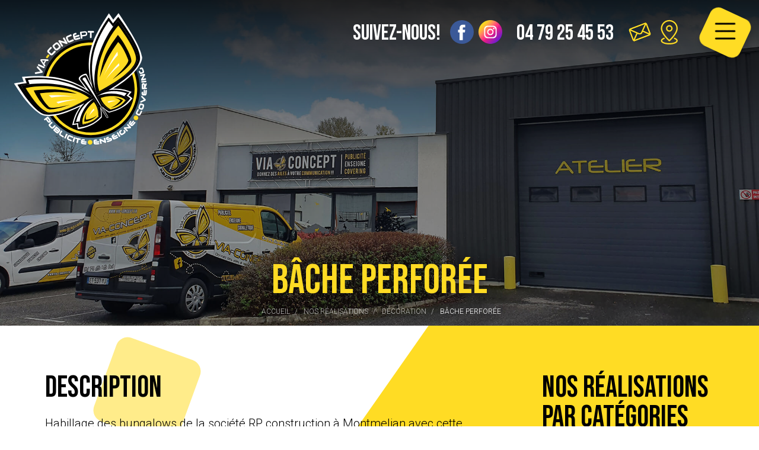

--- FILE ---
content_type: text/html; charset=UTF-8
request_url: https://www.via-concept.fr/catalogue/signaletique/bache-perforee
body_size: 7154
content:
<!DOCTYPE html>
<html lang="fr">
<head>

    <meta charset="utf-8">
    <meta http-equiv="X-UA-Compatible" content="IE=edge" />
    <meta name="viewport" content="width=device-width, initial-scale=1, shrink-to-fit=no" />
    <meta name="author" content="www.via-concept.fr" />
    <meta name="google-site-verification" content="48O6IjIGrnBV1T43tZOCn9_GLa_wDl634dOs9KG2pgs" />        
    <title>Bâche Publicitaire Perforée Sur-Mesure Chambéry | Via Concept • Via Concept</title>
    <meta name="description" content="Cr&eacute;ation b&acirc;che publicitaire imprim&eacute;e sur-mesure. Conceptions signal&eacute;tiques b&acirc;che personnalis&eacute;e en Savoie, Is&egrave;re, Jura, Ain et Haute-Savoie">
    
    <link rel="canonical" href="https://www.via-concept.fr/" />
    <link rel="alternate" href="https://www.via-concept.fr/" hreflang="fr-fr" />  

    
            
    
<!-- Open Graph meta pour Facebook -->
<meta property="og:type" content="website" />
<meta property="og:title" content="Bâche perforée" />
<meta property="og:url" content="https://www.via-concept.fr/catalogue/decoration/bache-perforee" />
<meta property="og:image" content="https://www.via-concept.fr/upload/catalogue/image/m/img-0721-1614150232.jpg"/>
<meta property="og:description" content=" Habillage des bungalows de la soci&amp;eacute;t&amp;eacute; RP construction &amp;agrave; Montmelian avec cette b&amp;acirc;che perfor&amp;eacute;e tendue. Nous nous sommes &amp;eacute;galement charg&amp;eacute;s du montage visuel reprenant les diff&amp;eacute;rents chantiers r&amp;eacute;alis&amp;eacute;s par cette derni&amp;egrave;re. 
">
<meta property="og:site_name" content="Via Concept" />

    
    
<meta name="twitter:card" content="summary" />
<meta name="twitter:site" content="https://www.via-concept.fr/catalogue/decoration/bache-perforee">
<meta name="twitter:title" content="Bâche perforée">
<meta name="twitter:description" content=" Habillage des bungalows de la soci&amp;eacute;t&amp;eacute; RP construction &amp;agrave; Montmelian avec cette b&amp;acirc;che perfor&amp;eacute;e tendue. Nous nous sommes &amp;eacute;galement charg&amp;eacute;s du montage visuel reprenant les diff&amp;eacute;rents chantiers r&amp;eacute;alis&amp;eacute;s par cette derni&amp;egrave;re. 
">
<meta name="twitter:image" content="https://www.via-concept.fr/upload/catalogue/image/m/img-0721-1614150232.jpg" />

    
    <link rel="prefetch" href="https://cdnjs.cloudflare.com">
    <link rel="preload" as="style" href="https://cdn.jsdelivr.net/npm/bootstrap@5.1.3/dist/css/bootstrap.min.css" integrity="sha384-1BmE4kWBq78iYhFldvKuhfTAU6auU8tT94WrHftjDbrCEXSU1oBoqyl2QvZ6jIW3" crossorigin="anonymous" onload="this.onload=null;this.rel='stylesheet'">
    <link rel="preload" as="style" href="/css/main.css" onload="this.onload=null;this.rel='stylesheet'">
    <link href="https://cdn.jsdelivr.net/npm/bootstrap@5.3.0-alpha1/dist/css/bootstrap.min.css" rel="stylesheet" integrity="sha384-GLhlTQ8iRABdZLl6O3oVMWSktQOp6b7In1Zl3/Jr59b6EGGoI1aFkw7cmDA6j6gD" crossorigin="anonymous">
        <link rel="stylesheet" href="https://cdnjs.cloudflare.com/ajax/libs/font-awesome/4.7.0/css/font-awesome.min.css">
    <link rel="stylesheet" href="/css/main.css?v=1.0.0">
    <link rel="icon" href="/favicon.ico?v=1.1">
    
    <link rel="stylesheet" href="https://cdnjs.cloudflare.com/ajax/libs/magnific-popup.js/1.1.0/magnific-popup.min.css">


    <!--[if lt IE 9]>
    <script src="https://oss.maxcdn.com/libs/html5shiv/3.7.0/html5shiv.js"></script>
    <script src="https://oss.maxcdn.com/libs/respond.js/1.4.2/respond.min.js"></script>
    <![endif]-->
</head>  
<body class="">
    
    <header id="header" class='w-100'>
        <nav class="navbar p-0 navbar-light">
            <div class="container-fluid px-0 align-items-start flex-column flex-sm-row navMain">
                <a class="navbar-brand p-lg-3 p-2 m-0" href="/">
                    <img src="/img/logo.svg" alt="Via Concept">
                </a>
            </div>
            <button class="navbar-toggler fixed-top" type="button" data-bs-toggle="offcanvas" data-bs-target="#offcanvasNavbar" aria-controls="offcanvasNavbar">
                <i class="bi bi-list d-block"></i>
            </button>
            <div class="offcanvas offcanvas-end text-bg-light" tabindex="-1" id="offcanvasNavbar">
                <div class="offcanvas-header justify-content-end">
                    <button type="button" class="btn-close btn-close-black" data-bs-dismiss="offcanvas" aria-label="Close"></button>
                </div>
                <div class="offcanvas-body">
                     

<ul class="navbar-nav">
    <li class="nav-item"><a href="/" class="nav-link">Accueil</a></li>
    
                 
                            <li class="nav-item ">
                    <a class="nav-link" href="/qui-sommes-nous" >Qui sommes-nous ?</a>
                </li>	     
                             
                            <li class="nav-item dropdown">
                    <a class="nav-link dropdown-toggle" href="#" role="button" data-bs-toggle="dropdown" aria-expanded="false">Support de communication</a>
                    <ul class="dropdown-menu">
                 
                            <li class="nav-item ">
                    <a class="nav-link" href="/support-communication/enseignes" >Enseignes</a>
                </li>	     
                             
                            <li class="nav-item ">
                    <a class="nav-link" href="/support-communication/decoration" >Décoration</a>
                </li>	     
                             
                            <li class="nav-item ">
                    <a class="nav-link" href="/support-communication/signaletique-interieure-exterieur" >Signalétique</a>
                </li>	     
                             
                            <li class="nav-item ">
                    <a class="nav-link" href="/support-communication/plv-impression" >PLV et impression</a>
                </li>	     
                                         
</ul>
                </li>	  
                             
                            <li class="nav-item ">
                    <a class="nav-link" href="/covering" >Covering</a>
                </li>	     
                             
                            <li class="nav-item ">
                    <a class="nav-link" href="/signalisation-routiere" >Signalisation routière</a>
                </li>	     
                             
                            <li class="nav-item ">
                    <a class="nav-link" href="/mobilier-urbain" >Mobilier urbain</a>
                </li>	     
                             
                            <li class="nav-item ">
                    <a class="nav-link" href="/realisations" >Nos réalisations</a>
                </li>	     
                             
                            <li class="nav-item ">
                    <a class="nav-link" href="/contact" >Contact</a>
                </li>	     
                                         
        
</ul>                    <div class='headerLinks mt-sm-0 mt-3 align-items-cente flex-column d-lg-flex flex-lg-row text-lg-end'>
                        <div class="d-flex align-items-center">
                            <div class="me-3">Suivez-nous!</div>
                            <a class="iconlink" href="https://www.facebook.com/profile.php?id=100044144323481" target="_blank">
                                <img src="/img/facebook.svg" alt="facebook" width="40">
                            </a>
                            <a class="iconlink ms-2" href="https://www.instagram.com/viaconcept73/?hl=fr" target="_blank">
                                <img src="/img/instagram.svg" alt="instagram"  width="40">
                            </a>
                        </div>
                        <a class="mx-lg-4 phone" href="tel:+33479254553">
                            04 79 25 45 53
                        </a>
                        <div class="d-flex align-items-center pictos">
                            <a class="iconlink me-2" href="/contact" target="_blank"><img src="/img/mail.svg" alt="Email" width="40"></a>
                            <a class="iconlink" href="https://goo.gl/maps/f6fZ7GFDZMb5VJAc9" target="_blank"><img src="/img/map.svg" alt="Adresse"  width="43"></a>
                        </div>
                    </div>
                </div>
            </div>
        </nav>
    </header>

      
    <div class="bandeau px-3 d-flex justify-content-center align-items-end">
        <div class="animated fadeInDown text-center">
            <h1>Bâche perforée</h1>
            <ul class="breadcrumb nav mt-0 justify-content-center" itemscope itemtype="http://schema.org/BreadcrumbList">
                <li itemprop="itemListElement" itemscope itemtype="http://schema.org/ListItem">
                    <a itemprop="item" href="/"><span itemprop="name">Accueil</span></a>
                    <meta itemprop="position" content="1">
                </li>
                <li itemprop="itemListElement" itemscope itemtype="http://schema.org/ListItem">
                    <a itemprop="item" href="/realisations"><span itemprop="name">Nos réalisations</span></a>
                    <meta itemprop="position" content="2">
                </li>
                <li itemprop="itemListElement" itemscope itemtype="http://schema.org/ListItem">
                    <a itemprop="item" href="/catalogue/decoration"><span itemprop="name">Décoration</span></a>
                    <meta itemprop="position" content="3">
                </li>
                <li itemprop="itemListElement" itemscope itemtype="http://schema.org/ListItem" class="active">
                    <a itemprop="item" href="/catalogue/decoration/bache-perforee"><span itemprop="name">Bâche perforée</span></a>
                    <meta itemprop="position" content="4">
                </li>
            </ul>
        </div>
    </div>

    
    
    
    <section id="pageReal">
        <article itemprop="blogPost" itemtype="https://schema.org/BlogPosting">
            <meta itemprop="datePublished" content="">
            <meta itemprop="url" content="https://www.via-concept.fr/catalogue/decoration/bache-perforee" />
            <meta itemprop="author" content="Via Concept">
            <meta itemprop="headline " content="Bâche perforée">
            <meta itemprop="image" content="https://www.via-concept.fr/upload/catalogue/image/m/img-0721-1614150232.jpg"/>
            <script type="application/ld+json">{
                "@context": "http://schema.org",
                "@type": "NewsArticle",
                "mainEntityOfPage": {
                "@type": "WebPage",
                "@id": "https://www.via-concept.fr/catalogue/decoration/bache-perforee"
                },
                "headline": "Bâche perforée",
                "image": {
                "@type": "ImageObject",
                "url": "https://www.via-concept.fr/upload/catalogue/image/m/img-0721-1614150232.jpg",
                "height": 600,
                "width": 400
                },
                "datePublished": "",
                "dateModified": "",
                "author": {
                "@type": "Person",
                "name": "Via Concept"
                },
                "publisher": {
                "@type": "Organization",
                "name": "Via Concept",
                "logo": {
                "@type": "ImageObject",
                "url": "https://www.via-concept.fr/img/logo.png",
                "width": 320,
                "height": 281
                }
                },
                "description": " Habillage des bungalows de la soci&eacute;t&eacute; RP construction &agrave; Montmelian avec cette b&acirc;che perfor&eacute;e tendue. Nous nous sommes &eacute;galement charg&eacute;s du montage visuel reprenant les diff&eacute;rents chantiers r&eacute;alis&eacute;s par cette derni&egrave;re. 
"
                }
            </script>
            <div class="container-fluid bandeauTxt overflow-hidden">
                <div class="row wrap justify-content-around">
                    <div class="col-xxl-6 col-lg-7 col-md-10 col-sm-11 wow fadeInRight">
                        <div class="txt">
                            <h2>Description</h2>
                            <p>Habillage des bungalows de la soci&eacute;t&eacute; RP construction &agrave; Montmelian avec cette b&acirc;che perfor&eacute;e tendue. Nous nous sommes &eacute;galement charg&eacute;s du montage visuel reprenant les diff&eacute;rents chantiers r&eacute;alis&eacute;s par cette derni&egrave;re.</p>

                        </div>
                        <div class="galerieReal row mt-5">
                            <div class="col-lg-4 col-md-6 mb-4">
                                <a href="/upload/catalogue/image/m/img-0721-1614150232.jpg" class="d-inline-block overflow-hidden position-relative p-0 lienImg gallery-item" data-effect="fadeIn">
                                    <div class="position-absolute top-50 left-0 w-100 text-center"><span class="btn btnZoom"><i class="bi bi-zoom-in"></i></span></div>
                                    <img src="/upload/catalogue/image/s/img-0721-1614150232.jpg" data-src="/upload/catalogue/image/m/img-0721-1614150232.jpg" class="img-fluid lazyload" alt="Bâche perforée">
                                </a>
                            </div>
                                                    </div>
                        <a class="d-inline-flex align-items-center mb-4 fb" target="_blank" title="Facebook" href="https://www.facebook.com/sharer.php?u=www.via-concept.fr/catalogue/decoration/bache-perforee" rel="nofollow" onclick="javascript:window.open(this.href, '', 'menubar=no,toolbar=no,resizable=yes,scrollbars=yes,height=500,width=400');return false;">
                            <div class="h3 pt-2 my-0 me-3">Partager sur Facebook</div><img src="/img/facebook.svg" alt="facebook" width="40">
                        </a><br>
                        <a class="btn btnMore" href="/realisations">Voir toutes nos réalisations</a>
                    </div>
                    <div class="txtProximite col-lg-3 col-md-10 col-sm-11 wow fadeInUp" data-wow-delay="800ms">
                        <div class="h2">Nos réalisations<br>par catégories</div>
                        <nav class='navCategory ms-4'>
                            <ul class="nav flex-column">
                                                                    <li class='nav-item'>
                                        <a class="nav-link d-inline-block h4 m-0" href="/catalogue/signaletique">
                                            <svg xmlns="http://www.w3.org/2000/svg" width="20" height="20" fill="currentColor" class="bi bi-chevron-right me-1" viewBox="0 0 16 16">
                                            <path fill-rule="evenodd" d="M4.646 1.646a.5.5 0 0 1 .708 0l6 6a.5.5 0 0 1 0 .708l-6 6a.5.5 0 0 1-.708-.708L10.293 8 4.646 2.354a.5.5 0 0 1 0-.708z"/>
                                            </svg>
                                            Signalétique
                                        </a>
                                    </li>
                                                                    <li class='nav-item'>
                                        <a class="nav-link d-inline-block h4 m-0" href="/catalogue/enseignes">
                                            <svg xmlns="http://www.w3.org/2000/svg" width="20" height="20" fill="currentColor" class="bi bi-chevron-right me-1" viewBox="0 0 16 16">
                                            <path fill-rule="evenodd" d="M4.646 1.646a.5.5 0 0 1 .708 0l6 6a.5.5 0 0 1 0 .708l-6 6a.5.5 0 0 1-.708-.708L10.293 8 4.646 2.354a.5.5 0 0 1 0-.708z"/>
                                            </svg>
                                            Enseignes
                                        </a>
                                    </li>
                                                                    <li class='nav-item'>
                                        <a class="nav-link d-inline-block h4 m-0" href="/catalogue/decoration">
                                            <svg xmlns="http://www.w3.org/2000/svg" width="20" height="20" fill="currentColor" class="bi bi-chevron-right me-1" viewBox="0 0 16 16">
                                            <path fill-rule="evenodd" d="M4.646 1.646a.5.5 0 0 1 .708 0l6 6a.5.5 0 0 1 0 .708l-6 6a.5.5 0 0 1-.708-.708L10.293 8 4.646 2.354a.5.5 0 0 1 0-.708z"/>
                                            </svg>
                                            Décoration
                                        </a>
                                    </li>
                                                                    <li class='nav-item'>
                                        <a class="nav-link d-inline-block h4 m-0" href="/catalogue/signalisation">
                                            <svg xmlns="http://www.w3.org/2000/svg" width="20" height="20" fill="currentColor" class="bi bi-chevron-right me-1" viewBox="0 0 16 16">
                                            <path fill-rule="evenodd" d="M4.646 1.646a.5.5 0 0 1 .708 0l6 6a.5.5 0 0 1 0 .708l-6 6a.5.5 0 0 1-.708-.708L10.293 8 4.646 2.354a.5.5 0 0 1 0-.708z"/>
                                            </svg>
                                            Signalisation
                                        </a>
                                    </li>
                                                                    <li class='nav-item'>
                                        <a class="nav-link d-inline-block h4 m-0" href="/catalogue/mobilier-urbain">
                                            <svg xmlns="http://www.w3.org/2000/svg" width="20" height="20" fill="currentColor" class="bi bi-chevron-right me-1" viewBox="0 0 16 16">
                                            <path fill-rule="evenodd" d="M4.646 1.646a.5.5 0 0 1 .708 0l6 6a.5.5 0 0 1 0 .708l-6 6a.5.5 0 0 1-.708-.708L10.293 8 4.646 2.354a.5.5 0 0 1 0-.708z"/>
                                            </svg>
                                            Mobilier urbain
                                        </a>
                                    </li>
                                                                    <li class='nav-item'>
                                        <a class="nav-link d-inline-block h4 m-0" href="/catalogue/covering">
                                            <svg xmlns="http://www.w3.org/2000/svg" width="20" height="20" fill="currentColor" class="bi bi-chevron-right me-1" viewBox="0 0 16 16">
                                            <path fill-rule="evenodd" d="M4.646 1.646a.5.5 0 0 1 .708 0l6 6a.5.5 0 0 1 0 .708l-6 6a.5.5 0 0 1-.708-.708L10.293 8 4.646 2.354a.5.5 0 0 1 0-.708z"/>
                                            </svg>
                                            Covering
                                        </a>
                                    </li>
                                                            </ul>
                        </nav>
                    </div>
                </div>
            </div>
        </article>
    </section>


            
    <footer id='footer' class='container-fluid py-5'>
        <div class='row align-items-center'>
            <div class='col-xl-4'><img src="/img/banderole-footer.png" class='img-fluid' alt="Via Concept"></div>
            <div class='col-xl-2'>
                <ul class="nav flex-column">
            <li class="nav-item"><a class="nav-link py-0 text-uppercase d-inline-block" href="/contact" >Contact</a></li>
            <li class="nav-item"><a class="nav-link py-0 text-uppercase d-inline-block" href="/plan-site" >Plan du site</a></li>
            <li class="nav-item"><a class="nav-link py-0 text-uppercase d-inline-block" href="/mentions-legales" >Mentions légales</a></li>
    </ul>            </div>
            <div class='col-xl-2'>
                <p><a href="https://goo.gl/maps/b7KBxmeDcsMjePut8" target="_blank">617 Rue Denis Papin<br />
73290 LA MOTTE-SERVOLEX</a></p>
      
                <a class='tel' href="tel:+33479254553">
                    04 79 25 45 53
                </a><br>
                <a class='mail' href="mailto:contact@via-concept.fr" >
                    contact@via-concept.fr
                </a>
            </div>
            <div class='col-xl-4 d-flex align-items-end justify-content-end'>
                <div class="text-uppercase px-2 fs-1 lh-1">via concept <br> <span class="txtVert">imprime vert !</span></div>
                <img class="px-2" src="/img/ecologo.png" alt="ecologo"/>
                <img class="px-2" src="/img/greenguard.png" alt="greenguard"/>
            </div>
        </div>
        <div class='copyright text-uppercase pb-3'>
            Copyright &copy; 2026 Via Concept - Tous droits réservés
            <a href="https://www.alpaweb.com/" target="_blank" title="Agence web Annecy" rel="nofollow">
                <img src="/img/alpaweb.svg" alt="Alpaweb, création site internet Annecy" class='alpaweb' width='110'>
            </a> 
        </div>
    </footer>
                    
    <a id='backToTop' href='#' class='back-to-top align-items-center justify-content-center' role='button'><i class="bi bi-chevron-up"></i></a>
    
    <script src="https://cdn.jsdelivr.net/npm/bootstrap@5.3.0-alpha1/dist/js/bootstrap.bundle.min.js" integrity="sha384-w76AqPfDkMBDXo30jS1Sgez6pr3x5MlQ1ZAGC+nuZB+EYdgRZgiwxhTBTkF7CXvN" crossorigin="anonymous"></script>
    <script src="https://cdnjs.cloudflare.com/ajax/libs/jquery/3.4.1/jquery.min.js"></script>
    <script src="https://cdnjs.cloudflare.com/ajax/libs/jquery-backstretch/2.1.18/jquery.backstretch.min.js"></script>
    <script src="https://cdnjs.cloudflare.com/ajax/libs/wow/1.1.2/wow.min.js"></script>
    <script async src="https://cdnjs.cloudflare.com/ajax/libs/modernizr/2.8.3/modernizr.min.js"></script>
    <script async src='/js/lazysizes.min.js'></script>
    <script>

    function menuMobile()
    {
        var containerWidth = $(window).width();  
        var ul = $('.headerLinks');
        
        if (containerWidth >= 992) {
            $('.navMain').append(ul);
        } else{
            $('.offcanvas-body').append(ul);
        }
    }

    $(document).ready(function ()
    {
        $(window).resize(function () {
            menuMobile();
        });
        
        menuMobile();
    
        // bouton retour haut du site
        $(window).scroll(function ()
        {
            if ($(this).scrollTop() > 250) {
                $('#backToTop').fadeIn().addClass('d-flex');
            } else {
                $('#backToTop').fadeOut().removeClass('d-flex');
            }
        });

        // scroll body to 0px on click
        $('#backToTop').click(function ()
        {
            $('body,html').animate({
                scrollTop: 0
            }, 400);
            return false;
        });      
        
        // affichage des bloc avec animation
        new WOW().init();
        
        $(".btnPlus").append("<i class='bi bi-plus-lg'></i>");
        $(".btnMore").append("<i class='bi bi-chevron-right'></i>");
        $(".bandeauTxt h2").append("<span class='formeTitre wow zoomIn' data-wow-delay='700ms'></span>");

        
    });
        
    </script>
    
    
        aw_plugin: error: invalid aw_plugin        <script>

$(document).ready(function()
{
    $(".bandeauVia").backstretch(
    [
                                "/upload/img/galerie_photo/149/l/magasin-via-concept-1676889036.jpg",                        "/upload/img/galerie_photo/149/l/decoration-viaconcept-1676889042.jpg"                 
            ], { duration: 4500, fade: 500 } );
});

</script>        
    
    
    <script src="https://cdnjs.cloudflare.com/ajax/libs/magnific-popup.js/1.1.0/jquery.magnific-popup.min.js"></script>
    <script>
        $(document).ready(function()
        {
                        $(".bandeau").backstretch(["/img/fond-magasin.jpg"]);
                            
                $('.gallery-item').magnificPopup({
                    type: 'image',
                    callbacks: {
                        beforeOpen: function() {
                           this.st.image.markup = this.st.image.markup.replace('mfp-figure', 'mfp-figure animated ' + this.st.el.attr('data-effect'));
                        }
                      },
                    gallery:{
                      enabled:true,
                      tCounter:'',
                      tPrev: 'Précédant', // title for left button
                      tNext: 'Suivant' // title for right button
                    }
                  });
        });
    </script>

    
    <button data-cc="c-settings" id="cookie_summary" style="position: fixed; width: 40px; height: 40px; left: 15px; bottom: 15px; box-shadow: rgb(0 0 0 / 35%) 0px 5px 15px; display: none; border-radius: 0.5rem; background-color: #ffffff;">
    🍪
</button>

<link rel="stylesheet" href="/templates/cookie/cookieconsent.css">
<style>

#cc_div #cm {
    background-color: #ffffff;    color: #000000;}

</style>

<script src="/templates/cookie/cookieconsent.js"></script>

<script type="text/plain" data-cookiecategory="required">
$('body').append('<\script><\/script>');
</script>

<script type="text/plain" data-cookiecategory="optional">
$('body').append(' <\script>(function(w,d,s,l,i){w[l]=w[l]||[];w[l].push({\'gtm.start\':\r\n    new Date().getTime(),event:\'gtm.js\'});var f=d.getElementsByTagName(s)[0],\r\n    j=d.createElement(s),dl=l!=\'dataLayer\'?\'&l=\'+l:\'\';j.async=true;j.src=\r\n    \'https://www.googletagmanager.com/gtm.js?id=\'+i+dl;f.parentNode.insertBefore(j,f);\r\n    })(window,document,\'script\', \'dataLayer\', \'GTM-5C3JKZ4\');<\/script>');
</script>

<script>

$(document).ready(function ()
{
    // obtain cookieconsent plugin
    var cc = initCookieConsent();

// run plugin with config object
cc.run({
    current_lang : 'fr',
    autoclear_cookies : true,                   // default: false
    cookie_name: 'cc_cookie_majify',             // default: 'cc_cookie'
    cookie_expiration : 365,                    // default: 182
    page_scripts: true,                         // default: false

    // auto_language: null,                     // default: null; could also be 'browser' or 'document'
    // autorun: true,                           // default: true
    // delay: 0,                                // default: 0
    // force_consent: false,
    // hide_from_bots: false,                   // default: false
    // remove_cookie_tables: false              // default: false
    // cookie_domain: location.hostname,        // default: current domain
    // cookie_path: "/",                        // default: root
    // cookie_same_site: "Lax",
    // use_rfc_cookie: false,                   // default: false
    // revision: 0,                             // default: 0

    gui_options: {
        consent_modal: {
            layout: 'box',                      // box,cloud,bar
            position: 'bottom left',           // bottom,middle,top + left,right,center
            transition: 'slide'                 // zoom,slide
        },
        settings_modal: {
            layout: 'box',                      // box,bar
            // position: 'left',                // right,left (available only if bar layout selected)
            transition: 'zoom'                 // zoom,slide
        }
    },

    onAccept: function (cookie) {
        $('#cookie_summary').show();
    },

    languages: {
        'fr': {
            consent_modal: {
                title: '🍪 Ce site utilise des cookies',
                description: 'Bonjour, ce site utilise des cookies essentiels pour assurer son bon fonctionnement et des cookies de suivi pour comprendre comment vous interagissez avec lui. Ce dernier ne sera fixé qu\'après accord <button type="button" data-cc="c-settings" class="cc-link">Modifier mes préférences</button>',
                primary_btn: {
                    text: 'Tout accepter',
                    role: 'accept_all'              // 'accept_selected' or 'accept_all'
                },
                secondary_btn: {
                    text: 'Tout refuser',
                    role: 'accept_necessary'        // 'settings' or 'accept_necessary'
                }
            },
            settings_modal: {
                title: 'Gestion des cookies',
                save_settings_btn: 'Enregistrer mes préférences',
                accept_all_btn: 'Tout accepter',
                reject_all_btn: 'Tout refuser',
                close_btn_label: 'Fermer',
                cookie_table_headers: [
                    { col1: 'Nom' },
                    { col2: 'Domaine' },
                    { col3: 'Expiration' },
                    { col4: 'Description' }
                ],
                blocks: [
                                        {
                        title: 'Cookie essentiels',
                        description: 'Ces cookies sont essentiels au bon fonctionnement du site',
                        toggle: {
                            value: 'required',
                            enabled: true,
                            readonly: true          // cookie categories with readonly=true are all treated as "necessary cookies"
                        },
                        cookie_table: [
                                                        {
                                col1: 'majify',
                                col2: 'www.via-concept.fr',
                                col3: '2 ans',
                                col4: 'Obligatoire pour le fonctionnement du site',
                            },                        ]
                    },                    
                                        {
                        title: 'Cookies facultatifs',
                        description: '',
                        toggle: {
                            value: 'optional',     // there are no default categories => you specify them
                            enabled: false,
                            readonly: false
                        },
                        cookie_table: [
                                                        {
                                col1: 'Google Analytics',
                                col2: 'www.via-concept.fr',
                                col3: '2 ans',
                                col4: 'Cookie de suivi de Google Analytics',
                            },                        ]
                    },
                                        {
                        title: 'Plus d\'informations',
                        description: 'Pour toute requête ou demande en relation avec la politique de cookies, merci de <a class="cc-link" href="/contact">nous contacter</a>.',
                    }
                ]
            }
        }
    }
});
});

</script>
</body>
</html>

--- FILE ---
content_type: text/css
request_url: https://www.via-concept.fr/css/main.css
body_size: 8489
content:
/*!
Animate.css - http://daneden.me/animate
Licensed under the MIT license - http://opensource.org/licenses/MIT
Copyright (c) 2015 Daniel Eden
*/@import url("https://fonts.googleapis.com/css2?family=Bebas+Neue&family=Roboto:wght@300;400;700&display=swap");@import url("https://cdn.jsdelivr.net/npm/bootstrap-icons@1.10.3/font/bootstrap-icons.css");body{-webkit-backface-visibility:hidden}.animated{-webkit-animation-duration:1s;animation-duration:1s;-webkit-animation-fill-mode:both;animation-fill-mode:both}.animated.infinite{animation-iteration-count:infinite}.animated.hinge{-webkit-animation-duration:2s;animation-duration:2s}.animated.bounceIn,.animated.bounceOut{-webkit-animation-duration:.75s;animation-duration:.75s}.animated.flipOutX,.animated.flipOutY{-webkit-animation-duration:.75s;animation-duration:.75s}@-webkit-keyframes bounce{0%, 20%, 50%, 80%, 100%{-webkit-transform:translateY(0)}40%{-webkit-transform:translateY(-30px)}60%{-webkit-transform:translateY(-15px)}}@keyframes bounce{0%, 20%, 50%, 80%, 100%{transform:translateY(0)}40%{transform:translateY(-30px)}60%{transform:translateY(-15px)}}.bounce{-webkit-animation-name:bounce;animation-name:bounce}@-webkit-keyframes flash{0%, 50%, 100%{opacity:1}25%, 75%{opacity:0}}@keyframes flash{0%, 50%, 100%{opacity:1}25%, 75%{opacity:0}}.flash{-webkit-animation-name:flash;animation-name:flash}@-webkit-keyframes pulse{0%{-webkit-transform:scale(1)}50%{-webkit-transform:scale(1.1)}100%{-webkit-transform:scale(1)}}@keyframes pulse{0%{transform:scale(1)}50%{transform:scale(1.1)}100%{transform:scale(1)}}.pulse{-webkit-animation-name:pulse;animation-name:pulse}@-webkit-keyframes shake{0%, 100%{-webkit-transform:translateX(0)}10%, 30%, 50%, 70%, 90%{-webkit-transform:translateX(-10px)}20%, 40%, 60%, 80%{-webkit-transform:translateX(10px)}}@keyframes shake{0%, 100%{transform:translateX(0)}10%, 30%, 50%, 70%, 90%{transform:translateX(-10px)}20%, 40%, 60%, 80%{transform:translateX(10px)}}.shake{-webkit-animation-name:shake;animation-name:shake}@-webkit-keyframes swing{20%, 40%, 60%, 80%, 100%{-webkit-transform-origin:top center}20%{-webkit-transform:rotate(15deg)}40%{-webkit-transform:rotate(-10deg)}60%{-webkit-transform:rotate(5deg)}80%{-webkit-transform:rotate(-5deg)}100%{-webkit-transform:rotate(0deg)}}@keyframes swing{20%{transform:rotate(15deg)}40%{transform:rotate(-10deg)}60%{transform:rotate(5deg)}80%{transform:rotate(-5deg)}100%{transform:rotate(0deg)}}.swing{-webkit-transform-origin:top center;transform-origin:top center;-webkit-animation-name:swing;animation-name:swing}@-webkit-keyframes wiggle{0%{-webkit-transform:skewX(9deg)}10%{-webkit-transform:skewX(-8deg)}20%{-webkit-transform:skewX(7deg)}30%{-webkit-transform:skewX(-6deg)}40%{-webkit-transform:skewX(5deg)}50%{-webkit-transform:skewX(-4deg)}60%{-webkit-transform:skewX(3deg)}70%{-webkit-transform:skewX(-2deg)}80%{-webkit-transform:skewX(1deg)}90%{-webkit-transform:skewX(0deg)}100%{-webkit-transform:skewX(0deg)}}@keyframes wiggle{0%{transform:skewX(9deg)}10%{transform:skewX(-8deg)}20%{transform:skewX(7deg)}30%{transform:skewX(-6deg)}40%{transform:skewX(5deg)}50%{transform:skewX(-4deg)}60%{transform:skewX(3deg)}70%{transform:skewX(-2deg)}80%{transform:skewX(1deg)}90%{transform:skewX(0deg)}100%{transform:skewX(0deg)}}.wiggle{-webkit-animation-name:wiggle;animation-name:wiggle;-webkit-animation-timing-function:ease-in;animation-timing-function:ease-in}@-webkit-keyframes wobble{0%{-webkit-transform:translateX(0%)}15%{-webkit-transform:translateX(-25%) rotate(-5deg)}30%{-webkit-transform:translateX(20%) rotate(3deg)}45%{-webkit-transform:translateX(-15%) rotate(-3deg)}60%{-webkit-transform:translateX(10%) rotate(2deg)}75%{-webkit-transform:translateX(-5%) rotate(-1deg)}100%{-webkit-transform:translateX(0%)}}@keyframes wobble{0%{transform:translateX(0%)}15%{transform:translateX(-25%) rotate(-5deg)}30%{transform:translateX(20%) rotate(3deg)}45%{transform:translateX(-15%) rotate(-3deg)}60%{transform:translateX(10%) rotate(2deg)}75%{transform:translateX(-5%) rotate(-1deg)}100%{transform:translateX(0%)}}.wobble{-webkit-animation-name:wobble;animation-name:wobble}@-webkit-keyframes tada{0%{-webkit-transform:scale(1)}10%, 20%{-webkit-transform:scale(0.9) rotate(-3deg)}30%, 50%, 70%, 90%{-webkit-transform:scale(1.1) rotate(3deg)}40%, 60%, 80%{-webkit-transform:scale(1.1) rotate(-3deg)}100%{-webkit-transform:scale(1) rotate(0)}}@keyframes tada{0%{transform:scale(1)}10%, 20%{transform:scale(0.9) rotate(-3deg)}30%, 50%, 70%, 90%{transform:scale(1.1) rotate(3deg)}40%, 60%, 80%{transform:scale(1.1) rotate(-3deg)}100%{transform:scale(1) rotate(0)}}.tada{-webkit-animation-name:tada;animation-name:tada}@-webkit-keyframes bounceIn{0%{opacity:0;-webkit-transform:scale(0.3)}50%{opacity:1;-webkit-transform:scale(1.05)}70%{-webkit-transform:scale(0.9)}100%{-webkit-transform:scale(1)}}@keyframes bounceIn{0%{opacity:0;transform:scale(0.3)}50%{opacity:1;transform:scale(1.05)}70%{transform:scale(0.9)}100%{transform:scale(1)}}.bounceIn{-webkit-animation-name:bounceIn;animation-name:bounceIn}@-webkit-keyframes bounceInDown{0%{opacity:0;-webkit-transform:translateY(-2000px)}60%{opacity:1;-webkit-transform:translateY(30px)}80%{-webkit-transform:translateY(-10px)}100%{-webkit-transform:translateY(0)}}@keyframes bounceInDown{0%{opacity:0;transform:translateY(-2000px)}60%{opacity:1;transform:translateY(30px)}80%{transform:translateY(-10px)}100%{transform:translateY(0)}}.bounceInDown{-webkit-animation-name:bounceInDown;animation-name:bounceInDown}@-webkit-keyframes bounceInLeft{0%{opacity:0;-webkit-transform:translateX(-2000px)}60%{opacity:1;-webkit-transform:translateX(30px)}80%{-webkit-transform:translateX(-10px)}100%{-webkit-transform:translateX(0)}}@keyframes bounceInLeft{0%{opacity:0;transform:translateX(-2000px)}60%{opacity:1;transform:translateX(30px)}80%{transform:translateX(-10px)}100%{transform:translateX(0)}}.bounceInLeft{-webkit-animation-name:bounceInLeft;animation-name:bounceInLeft}@-webkit-keyframes bounceInRight{0%{opacity:0;-webkit-transform:translateX(2000px)}60%{opacity:1;-webkit-transform:translateX(-30px)}80%{-webkit-transform:translateX(10px)}100%{-webkit-transform:translateX(0)}}@keyframes bounceInRight{0%{opacity:0;transform:translateX(2000px)}60%{opacity:1;transform:translateX(-30px)}80%{transform:translateX(10px)}100%{transform:translateX(0)}}.bounceInRight{-webkit-animation-name:bounceInRight;animation-name:bounceInRight}@-webkit-keyframes bounceInUp{0%{opacity:0;-webkit-transform:translateY(2000px)}60%{opacity:1;-webkit-transform:translateY(-30px)}80%{-webkit-transform:translateY(10px)}100%{-webkit-transform:translateY(0)}}@keyframes bounceInUp{0%{opacity:0;transform:translateY(2000px)}60%{opacity:1;transform:translateY(-30px)}80%{transform:translateY(10px)}100%{transform:translateY(0)}}.bounceInUp{-webkit-animation-name:bounceInUp;animation-name:bounceInUp}@-webkit-keyframes bounceOut{0%{-webkit-transform:scale(1)}25%{-webkit-transform:scale(0.95)}50%{opacity:1;-webkit-transform:scale(1.1)}100%{opacity:0;-webkit-transform:scale(0.3)}}@keyframes bounceOut{0%{transform:scale(1)}25%{transform:scale(0.95)}50%{opacity:1;transform:scale(1.1)}100%{opacity:0;transform:scale(0.3)}}.bounceOut{-webkit-animation-name:bounceOut;animation-name:bounceOut}@-webkit-keyframes bounceOutDown{0%{-webkit-transform:translateY(0)}20%{opacity:1;-webkit-transform:translateY(-20px)}100%{opacity:0;-webkit-transform:translateY(2000px)}}@keyframes bounceOutDown{0%{transform:translateY(0)}20%{opacity:1;transform:translateY(-20px)}100%{opacity:0;transform:translateY(2000px)}}.bounceOutDown{-webkit-animation-name:bounceOutDown;animation-name:bounceOutDown}@-webkit-keyframes bounceOutLeft{0%{-webkit-transform:translateX(0)}20%{opacity:1;-webkit-transform:translateX(20px)}100%{opacity:0;-webkit-transform:translateX(-2000px)}}@keyframes bounceOutLeft{0%{transform:translateX(0)}20%{opacity:1;transform:translateX(20px)}100%{opacity:0;transform:translateX(-2000px)}}.bounceOutLeft{-webkit-animation-name:bounceOutLeft;animation-name:bounceOutLeft}@-webkit-keyframes bounceOutRight{0%{-webkit-transform:translateX(0)}20%{opacity:1;-webkit-transform:translateX(-20px)}100%{opacity:0;-webkit-transform:translateX(2000px)}}@keyframes bounceOutRight{0%{transform:translateX(0)}20%{opacity:1;transform:translateX(-20px)}100%{opacity:0;transform:translateX(2000px)}}.bounceOutRight{-webkit-animation-name:bounceOutRight;animation-name:bounceOutRight}@-webkit-keyframes bounceOutUp{0%{-webkit-transform:translateY(0)}20%{opacity:1;-webkit-transform:translateY(20px)}100%{opacity:0;-webkit-transform:translateY(-2000px)}}@keyframes bounceOutUp{0%{transform:translateY(0)}20%{opacity:1;transform:translateY(20px)}100%{opacity:0;transform:translateY(-2000px)}}.bounceOutUp{-webkit-animation-name:bounceOutUp;animation-name:bounceOutUp}@-webkit-keyframes fadeIn{0%{opacity:0}100%{opacity:1}}@keyframes fadeIn{0%{opacity:0}100%{opacity:1}}.fadeIn{-webkit-animation-name:fadeIn;animation-name:fadeIn}@-webkit-keyframes fadeInDown{0%{opacity:0;-webkit-transform:translateY(-20px)}100%{opacity:1;-webkit-transform:translateY(0)}}@keyframes fadeInDown{0%{opacity:0;transform:translateY(-20px)}100%{opacity:1;transform:translateY(0)}}.fadeInDown{-webkit-animation-name:fadeInDown;animation-name:fadeInDown}@-webkit-keyframes fadeInDownBig{0%{opacity:0;-webkit-transform:translateY(-2000px)}100%{opacity:1;-webkit-transform:translateY(0)}}@keyframes fadeInDownBig{0%{opacity:0;transform:translateY(-2000px)}100%{opacity:1;transform:translateY(0)}}.fadeInDownBig{-webkit-animation-name:fadeInDownBig;animation-name:fadeInDownBig}@-webkit-keyframes fadeInLeft{0%{opacity:0;-webkit-transform:translateX(-20px)}100%{opacity:1;-webkit-transform:translateX(0)}}@keyframes fadeInLeft{0%{opacity:0;transform:translateX(-20px)}100%{opacity:1;transform:translateX(0)}}.fadeInLeft{-webkit-animation-name:fadeInLeft;animation-name:fadeInLeft}@-webkit-keyframes fadeInLeftBig{0%{opacity:0;-webkit-transform:translateX(-2000px)}100%{opacity:1;-webkit-transform:translateX(0)}}@keyframes fadeInLeftBig{0%{opacity:0;transform:translateX(-2000px)}100%{opacity:1;transform:translateX(0)}}.fadeInLeftBig{-webkit-animation-name:fadeInLeftBig;animation-name:fadeInLeftBig}@-webkit-keyframes fadeInRight{0%{opacity:0;-webkit-transform:translateX(20px)}100%{opacity:1;-webkit-transform:translateX(0)}}@keyframes fadeInRight{0%{opacity:0;transform:translateX(20px)}100%{opacity:1;transform:translateX(0)}}.fadeInRight{-webkit-animation-name:fadeInRight;animation-name:fadeInRight}@-webkit-keyframes fadeInRightBig{0%{opacity:0;-webkit-transform:translateX(2000px)}100%{opacity:1;-webkit-transform:translateX(0)}}@keyframes fadeInRightBig{0%{opacity:0;transform:translateX(2000px)}100%{opacity:1;transform:translateX(0)}}.fadeInRightBig{-webkit-animation-name:fadeInRightBig;animation-name:fadeInRightBig}@-webkit-keyframes fadeInUp{0%{opacity:0;-webkit-transform:translateY(20px)}100%{opacity:1;-webkit-transform:translateY(0)}}@keyframes fadeInUp{0%{opacity:0;transform:translateY(20px)}100%{opacity:1;transform:translateY(0)}}.fadeInUp{-webkit-animation-name:fadeInUp;animation-name:fadeInUp}@-webkit-keyframes fadeInUpBig{0%{opacity:0;-webkit-transform:translateY(2000px)}100%{opacity:1;-webkit-transform:translateY(0)}}@keyframes fadeInUpBig{0%{opacity:0;transform:translateY(2000px)}100%{opacity:1;transform:translateY(0)}}.fadeInUpBig{-webkit-animation-name:fadeInUpBig;animation-name:fadeInUpBig}@-webkit-keyframes fadeOut{0%{opacity:1}100%{opacity:0}}@keyframes fadeOut{0%{opacity:1}100%{opacity:0}}.fadeOut{-webkit-animation-name:fadeOut;animation-name:fadeOut}@-webkit-keyframes fadeOutDown{0%{opacity:1;-webkit-transform:translateY(0)}100%{opacity:0;-webkit-transform:translateY(20px)}}@keyframes fadeOutDown{0%{opacity:1;transform:translateY(0)}100%{opacity:0;transform:translateY(20px)}}.fadeOutDown{-webkit-animation-name:fadeOutDown;animation-name:fadeOutDown}@-webkit-keyframes fadeOutDownBig{0%{opacity:1;-webkit-transform:translateY(0)}100%{opacity:0;-webkit-transform:translateY(2000px)}}@keyframes fadeOutDownBig{0%{opacity:1;transform:translateY(0)}100%{opacity:0;transform:translateY(2000px)}}.fadeOutDownBig{-webkit-animation-name:fadeOutDownBig;animation-name:fadeOutDownBig}@-webkit-keyframes fadeOutLeft{0%{opacity:1;-webkit-transform:translateX(0)}100%{opacity:0;-webkit-transform:translateX(-20px)}}@keyframes fadeOutLeft{0%{opacity:1;transform:translateX(0)}100%{opacity:0;transform:translateX(-20px)}}.fadeOutLeft{-webkit-animation-name:fadeOutLeft;animation-name:fadeOutLeft}@-webkit-keyframes fadeOutLeftBig{0%{opacity:1;-webkit-transform:translateX(0)}100%{opacity:0;-webkit-transform:translateX(-2000px)}}@keyframes fadeOutLeftBig{0%{opacity:1;transform:translateX(0)}100%{opacity:0;transform:translateX(-2000px)}}.fadeOutLeftBig{-webkit-animation-name:fadeOutLeftBig;animation-name:fadeOutLeftBig}@-webkit-keyframes fadeOutRight{0%{opacity:1;-webkit-transform:translateX(0)}100%{opacity:0;-webkit-transform:translateX(20px)}}@keyframes fadeOutRight{0%{opacity:1;transform:translateX(0)}100%{opacity:0;transform:translateX(20px)}}.fadeOutRight{-webkit-animation-name:fadeOutRight;animation-name:fadeOutRight}@-webkit-keyframes fadeOutRightBig{0%{opacity:1;-webkit-transform:translateX(0)}100%{opacity:0;-webkit-transform:translateX(2000px)}}@keyframes fadeOutRightBig{0%{opacity:1;transform:translateX(0)}100%{opacity:0;transform:translateX(2000px)}}.fadeOutRightBig{-webkit-animation-name:fadeOutRightBig;animation-name:fadeOutRightBig}@-webkit-keyframes fadeOutUp{0%{opacity:1;-webkit-transform:translateY(0)}100%{opacity:0;-webkit-transform:translateY(-20px)}}@keyframes fadeOutUp{0%{opacity:1;transform:translateY(0)}100%{opacity:0;transform:translateY(-20px)}}.fadeOutUp{-webkit-animation-name:fadeOutUp;animation-name:fadeOutUp}@-webkit-keyframes fadeOutUpBig{0%{opacity:1;-webkit-transform:translateY(0)}100%{opacity:0;-webkit-transform:translateY(-2000px)}}@keyframes fadeOutUpBig{0%{opacity:1;transform:translateY(0)}100%{opacity:0;transform:translateY(-2000px)}}.fadeOutUpBig{-webkit-animation-name:fadeOutUpBig;animation-name:fadeOutUpBig}@-webkit-keyframes flip{0%{-webkit-transform:perspective(400px) rotateY(0);-webkit-animation-timing-function:ease-out}40%{-webkit-transform:perspective(400px) translateZ(150px) rotateY(170deg);-webkit-animation-timing-function:ease-out}50%{-webkit-transform:perspective(400px) translateZ(150px) rotateY(190deg) scale(1);-webkit-animation-timing-function:ease-in}80%{-webkit-transform:perspective(400px) rotateY(360deg) scale(0.95);-webkit-animation-timing-function:ease-in}100%{-webkit-transform:perspective(400px) scale(1);-webkit-animation-timing-function:ease-in}}@keyframes flip{0%{transform:perspective(400px) rotateY(0);animation-timing-function:ease-out}40%{transform:perspective(400px) translateZ(150px) rotateY(170deg);animation-timing-function:ease-out}50%{transform:perspective(400px) translateZ(150px) rotateY(190deg) scale(1);animation-timing-function:ease-in}80%{transform:perspective(400px) rotateY(360deg) scale(0.95);animation-timing-function:ease-in}100%{transform:perspective(400px) scale(1);animation-timing-function:ease-in}}.flip{-webkit-transform-style:preserve-3d;transform-style:preserve-3d;-webkit-backface-visibility:visible !important;backface-visibility:visible !important;-webkit-animation-name:flip;animation-name:flip}@-webkit-keyframes flipInX{0%{-webkit-transform:perspective(400px) rotateX(90deg);opacity:0}40%{-webkit-transform:perspective(400px) rotateX(-10deg)}70%{-webkit-transform:perspective(400px) rotateX(10deg)}100%{-webkit-transform:perspective(400px) rotateX(0deg);opacity:1}}@keyframes flipInX{0%{transform:perspective(400px) rotateX(90deg);opacity:0}40%{transform:perspective(400px) rotateX(-10deg)}70%{transform:perspective(400px) rotateX(10deg)}100%{transform:perspective(400px) rotateX(0deg);opacity:1}}.flipInX{-webkit-backface-visibility:visible !important;backface-visibility:visible !important;-webkit-animation-name:flipInX;animation-name:flipInX}@-webkit-keyframes flipInY{0%{-webkit-transform:perspective(400px) rotateY(90deg);opacity:0}40%{-webkit-transform:perspective(400px) rotateY(-10deg)}70%{-webkit-transform:perspective(400px) rotateY(10deg)}100%{-webkit-transform:perspective(400px) rotateY(0deg);opacity:1}}@keyframes flipInY{0%{transform:perspective(400px) rotateY(90deg);opacity:0}40%{transform:perspective(400px) rotateY(-10deg)}70%{transform:perspective(400px) rotateY(10deg)}100%{transform:perspective(400px) rotateY(0deg);opacity:1}}.flipInY{-webkit-backface-visibility:visible !important;backface-visibility:visible !important;-webkit-animation-name:flipInY;animation-name:flipInY}@-webkit-keyframes flipOutX{0%{-webkit-transform:perspective(400px) rotateX(0deg);opacity:1}100%{-webkit-transform:perspective(400px) rotateX(90deg);opacity:0}}@keyframes flipOutX{0%{transform:perspective(400px) rotateX(0deg);opacity:1}100%{transform:perspective(400px) rotateX(90deg);opacity:0}}.flipOutX{-webkit-animation-name:flipOutX;animation-name:flipOutX;-webkit-backface-visibility:visible !important;backface-visibility:visible !important}@-webkit-keyframes flipOutY{0%{-webkit-transform:perspective(400px) rotateY(0deg);opacity:1}100%{-webkit-transform:perspective(400px) rotateY(90deg);opacity:0}}@keyframes flipOutY{0%{transform:perspective(400px) rotateY(0deg);opacity:1}100%{transform:perspective(400px) rotateY(90deg);opacity:0}}.flipOutY{-webkit-backface-visibility:visible !important;backface-visibility:visible !important;-webkit-animation-name:flipOutY;animation-name:flipOutY}@-webkit-keyframes lightSpeedIn{0%{-webkit-transform:translateX(100%) skewX(-30deg);opacity:0}60%{-webkit-transform:translateX(-20%) skewX(30deg);opacity:1}80%{-webkit-transform:translateX(0%) skewX(-15deg);opacity:1}100%{-webkit-transform:translateX(0%) skewX(0deg);opacity:1}}@keyframes lightSpeedIn{0%{transform:translateX(100%) skewX(-30deg);opacity:0}60%{transform:translateX(-20%) skewX(30deg);opacity:1}80%{transform:translateX(0%) skewX(-15deg);opacity:1}100%{transform:translateX(0%) skewX(0deg);opacity:1}}.lightSpeedIn{-webkit-animation-name:lightSpeedIn;animation-name:lightSpeedIn;-webkit-animation-timing-function:ease-out;animation-timing-function:ease-out}@-webkit-keyframes lightSpeedOut{0%{-webkit-transform:translateX(0%) skewX(0deg);opacity:1}100%{-webkit-transform:translateX(100%) skewX(-30deg);opacity:0}}@keyframes lightSpeedOut{0%{transform:translateX(0%) skewX(0deg);opacity:1}100%{transform:translateX(100%) skewX(-30deg);opacity:0}}.lightSpeedOut{-webkit-animation-name:lightSpeedOut;animation-name:lightSpeedOut;-webkit-animation-timing-function:ease-in;animation-timing-function:ease-in}@-webkit-keyframes rotateIn{0%{-webkit-transform-origin:center center;-webkit-transform:rotate(-200deg);opacity:0}100%{-webkit-transform-origin:center center;-webkit-transform:rotate(0);opacity:1}}@keyframes rotateIn{0%{transform-origin:center center;transform:rotate(-200deg);opacity:0}100%{transform-origin:center center;transform:rotate(0);opacity:1}}.rotateIn{-webkit-animation-name:rotateIn;animation-name:rotateIn}@-webkit-keyframes rotateInDownLeft{0%{-webkit-transform-origin:left bottom;-webkit-transform:rotate(-90deg);opacity:0}100%{-webkit-transform-origin:left bottom;-webkit-transform:rotate(0);opacity:1}}@keyframes rotateInDownLeft{0%{transform-origin:left bottom;transform:rotate(-90deg);opacity:0}100%{transform-origin:left bottom;transform:rotate(0);opacity:1}}.rotateInDownLeft{-webkit-animation-name:rotateInDownLeft;animation-name:rotateInDownLeft}@-webkit-keyframes rotateInDownRight{0%{-webkit-transform-origin:right bottom;-webkit-transform:rotate(90deg);opacity:0}100%{-webkit-transform-origin:right bottom;-webkit-transform:rotate(0);opacity:1}}@keyframes rotateInDownRight{0%{transform-origin:right bottom;transform:rotate(90deg);opacity:0}100%{transform-origin:right bottom;transform:rotate(0);opacity:1}}.rotateInDownRight{-webkit-animation-name:rotateInDownRight;animation-name:rotateInDownRight}@-webkit-keyframes rotateInUpLeft{0%{-webkit-transform-origin:left bottom;-webkit-transform:rotate(90deg);opacity:0}100%{-webkit-transform-origin:left bottom;-webkit-transform:rotate(0);opacity:1}}@keyframes rotateInUpLeft{0%{transform-origin:left bottom;transform:rotate(90deg);opacity:0}100%{transform-origin:left bottom;transform:rotate(0);opacity:1}}.rotateInUpLeft{-webkit-animation-name:rotateInUpLeft;animation-name:rotateInUpLeft}@-webkit-keyframes rotateInUpRight{0%{-webkit-transform-origin:right bottom;-webkit-transform:rotate(-90deg);opacity:0}100%{-webkit-transform-origin:right bottom;-webkit-transform:rotate(0);opacity:1}}@keyframes rotateInUpRight{0%{transform-origin:right bottom;transform:rotate(-90deg);opacity:0}100%{transform-origin:right bottom;transform:rotate(0);opacity:1}}.rotateInUpRight{-webkit-animation-name:rotateInUpRight;animation-name:rotateInUpRight}@-webkit-keyframes rotateOut{0%{-webkit-transform-origin:center center;-webkit-transform:rotate(0);opacity:1}100%{-webkit-transform-origin:center center;-webkit-transform:rotate(200deg);opacity:0}}@keyframes rotateOut{0%{transform-origin:center center;transform:rotate(0);opacity:1}100%{transform-origin:center center;transform:rotate(200deg);opacity:0}}.rotateOut{-webkit-animation-name:rotateOut;animation-name:rotateOut}@-webkit-keyframes rotateOutDownLeft{0%{-webkit-transform-origin:left bottom;-webkit-transform:rotate(0);opacity:1}100%{-webkit-transform-origin:left bottom;-webkit-transform:rotate(90deg);opacity:0}}@keyframes rotateOutDownLeft{0%{transform-origin:left bottom;transform:rotate(0);opacity:1}100%{transform-origin:left bottom;transform:rotate(90deg);opacity:0}}.rotateOutDownLeft{-webkit-animation-name:rotateOutDownLeft;animation-name:rotateOutDownLeft}@-webkit-keyframes rotateOutDownRight{0%{-webkit-transform-origin:right bottom;-webkit-transform:rotate(0);opacity:1}100%{-webkit-transform-origin:right bottom;-webkit-transform:rotate(-90deg);opacity:0}}@keyframes rotateOutDownRight{0%{transform-origin:right bottom;transform:rotate(0);opacity:1}100%{transform-origin:right bottom;transform:rotate(-90deg);opacity:0}}.rotateOutDownRight{-webkit-animation-name:rotateOutDownRight;animation-name:rotateOutDownRight}@-webkit-keyframes rotateOutUpLeft{0%{-webkit-transform-origin:left bottom;-webkit-transform:rotate(0);opacity:1}100%{-webkit-transform-origin:left bottom;-webkit-transform:rotate(-90deg);opacity:0}}@keyframes rotateOutUpLeft{0%{transform-origin:left bottom;transform:rotate(0);opacity:1}100%{-transform-origin:left bottom;-transform:rotate(-90deg);opacity:0}}.rotateOutUpLeft{-webkit-animation-name:rotateOutUpLeft;animation-name:rotateOutUpLeft}@-webkit-keyframes rotateOutUpRight{0%{-webkit-transform-origin:right bottom;-webkit-transform:rotate(0);opacity:1}100%{-webkit-transform-origin:right bottom;-webkit-transform:rotate(90deg);opacity:0}}@keyframes rotateOutUpRight{0%{transform-origin:right bottom;transform:rotate(0);opacity:1}100%{transform-origin:right bottom;transform:rotate(90deg);opacity:0}}.rotateOutUpRight{-webkit-animation-name:rotateOutUpRight;animation-name:rotateOutUpRight}@-webkit-keyframes slideInDown{0%{-webkit-transform:translate3d(0, -100%, 0);visibility:visible}100%{-webkit-transform:translate3d(0, 0, 0)}}@keyframes slideInDown{0%{transform:translate3d(0, -100%, 0);visibility:visible}100%{transform:translate3d(0, 0, 0)}}.slideInDown{-webkit-animation-name:slideInDown;animation-name:slideInDown}@-webkit-keyframes slideInLeft{0%{-webkit-transform:translate3d(-100%, 0, 0);visibility:visible}100%{-webkit-transform:translate3d(0, 0, 0)}}@keyframes slideInLeft{0%{transform:translate3d(-100%, 0, 0);visibility:visible}100%{transform:translate3d(0, 0, 0)}}.slideInLeft{-webkit-animation-name:slideInLeft;animation-name:slideInLeft}@-webkit-keyframes slideInRight{0%{-webkit-transform:translate3d(100%, 0, 0);visibility:visible}100%{-webkit-transform:translate3d(0, 0, 0)}}@keyframes slideInRight{0%{transform:translate3d(100%, 0, 0);visibility:visible}100%{transform:translate3d(0, 0, 0)}}.slideInRight{-webkit-animation-name:slideInRight;animation-name:slideInRight}@-webkit-keyframes slideInUp{0%{-webkit-transform:translate3d(0, 100%, 0);visibility:visible}100%{-webkit-transform:translate3d(0, 0, 0)}}@keyframes slideInUp{0%{transform:translate3d(0, 100%, 0);visibility:visible}100%{transform:translate3d(0, 0, 0)}}.slideInUp{-webkit-animation-name:slideInUp;animation-name:slideInUp}@-webkit-keyframes slideOutDown{0%{-webkit-transform:translate3d(0, 0, 0);visibility:visible}100%{-webkit-transform:translate3d(0, 100%, 0)}}@keyframes slideOutDown{0%{transform:translate3d(0, 0, 0);visibility:visible}100%{transform:translate3d(0, 100%, 0)}}.slideOutDown{-webkit-animation-name:slideOutDown;animation-name:slideOutDown}@-webkit-keyframes slideOutLeft{0%{-webkit-transform:translate3d(0, 0, 0);visibility:visible}100%{-webkit-transform:translate3d(-100%, 0, 0)}}@keyframes slideOutLeft{0%{transform:translate3d(0, 0, 0);visibility:visible}100%{transform:translate3d(-100%, 0, 0)}}.slideOutLeft{-webkit-animation-name:slideOutLeft;animation-name:slideOutLeft}@-webkit-keyframes slideOutRight{0%{-webkit-transform:translate3d(0, 0, 0);visibility:visible}100%{-webkit-transform:translate3d(100%, 0, 0)}}@keyframes slideOutRight{0%{transform:translate3d(0, 0, 0);visibility:visible}100%{transform:translate3d(100%, 0, 0)}}.slideOutRight{-webkit-animation-name:slideOutRight;animation-name:slideOutRight}@-webkit-keyframes slideOutUp{0%{-webkit-transform:translate3d(0, 0, 0);visibility:visible}100%{-webkit-transform:translate3d(0, -100%, 0)}}@keyframes slideOutUp{0%{transform:translate3d(0, 0, 0);visibility:visible}100%{transform:translate3d(0, -100%, 0)}}.slideOutUp{-webkit-animation-name:slideOutUp;animation-name:slideOutUp}@-webkit-keyframes hinge{0%{-webkit-transform:rotate(0);-webkit-transform-origin:top left;-webkit-animation-timing-function:ease-in-out}20%, 60%{-webkit-transform:rotate(80deg);-webkit-transform-origin:top left;-webkit-animation-timing-function:ease-in-out}40%{-webkit-transform:rotate(60deg);-webkit-transform-origin:top left;-webkit-animation-timing-function:ease-in-out}80%{-webkit-transform:rotate(60deg) translateY(0);opacity:1;-webkit-transform-origin:top left;-webkit-animation-timing-function:ease-in-out}100%{-webkit-transform:translateY(700px);opacity:0}}@keyframes hinge{0%{transform:rotate(0);transform-origin:top left;animation-timing-function:ease-in-out}20%, 60%{transform:rotate(80deg);transform-origin:top left;animation-timing-function:ease-in-out}40%{transform:rotate(60deg);transform-origin:top left;animation-timing-function:ease-in-out}80%{transform:rotate(60deg) translateY(0);opacity:1;transform-origin:top left;animation-timing-function:ease-in-out}100%{transform:translateY(700px);opacity:0}}.hinge{-webkit-animation-name:hinge;animation-name:hinge}@-webkit-keyframes rollIn{0%{opacity:0;-webkit-transform:translateX(-100%) rotate(-120deg)}100%{opacity:1;-webkit-transform:translateX(0px) rotate(0deg)}}@keyframes rollIn{0%{opacity:0;transform:translateX(-100%) rotate(-120deg)}100%{opacity:1;transform:translateX(0px) rotate(0deg)}}.rollIn{-webkit-animation-name:rollIn;animation-name:rollIn}@-webkit-keyframes rollOut{0%{opacity:1;-webkit-transform:translateX(0px) rotate(0deg)}100%{opacity:0;-webkit-transform:translateX(100%) rotate(120deg)}}@keyframes rollOut{0%{opacity:1;transform:translateX(0px) rotate(0deg)}100%{opacity:0;transform:translateX(100%) rotate(120deg)}}.rollOut{-webkit-animation-name:rollOut;animation-name:rollOut}@-webkit-keyframes zoomIn{0%{opacity:0;-webkit-transform:scale3d(0.3, 0.3, 0.3)}50%{opacity:1}}@keyframes zoomIn{0%{opacity:0;transform:scale3d(0.3, 0.3, 0.3)}50%{opacity:1}}.zoomIn{-webkit-animation-name:zoomIn;animation-name:zoomIn}@-webkit-keyframes zoomInDown{0%{opacity:0;-webkit-transform:scale3d(0.1, 0.1, 0.1) translate3d(0, -1000px, 0);-webkit-animation-timing-function:cubic-bezier(0.55, 0.055, 0.675, 0.19)}60%{opacity:1;-webkit-transform:scale3d(0.475, 0.475, 0.475) translate3d(0, 60px, 0);-webkit-animation-timing-function:cubic-bezier(0.175, 0.885, 0.32, 1)}}@keyframes zoomInDown{0%{opacity:0;transform:scale3d(0.1, 0.1, 0.1) translate3d(0, -1000px, 0);animation-timing-function:cubic-bezier(0.55, 0.055, 0.675, 0.19)}60%{opacity:1;transform:scale3d(0.475, 0.475, 0.475) translate3d(0, 60px, 0);animation-timing-function:cubic-bezier(0.175, 0.885, 0.32, 1)}}.zoomInDown{-webkit-animation-name:zoomInDown;animation-name:zoomInDown}@-webkit-keyframes zoomInLeft{0%{opacity:0;-webkit-transform:scale3d(0.1, 0.1, 0.1) translate3d(-1000px, 0, 0);-webkit-animation-timing-function:cubic-bezier(0.55, 0.055, 0.675, 0.19)}60%{opacity:1;-webkit-transform:scale3d(0.475, 0.475, 0.475) translate3d(10px, 0, 0);-webkit-animation-timing-function:cubic-bezier(0.175, 0.885, 0.32, 1)}}@keyframes zoomInLeft{0%{opacity:0;transform:scale3d(0.1, 0.1, 0.1) translate3d(-1000px, 0, 0);animation-timing-function:cubic-bezier(0.55, 0.055, 0.675, 0.19)}60%{opacity:1;transform:scale3d(0.475, 0.475, 0.475) translate3d(10px, 0, 0);animation-timing-function:cubic-bezier(0.175, 0.885, 0.32, 1)}}.zoomInLeft{-webkit-animation-name:zoomInLeft;animation-name:zoomInLeft}@-webkit-keyframes zoomInRight{0%{opacity:0;-webkit-transform:scale3d(0.1, 0.1, 0.1) translate3d(1000px, 0, 0);-webkit-animation-timing-function:cubic-bezier(0.55, 0.055, 0.675, 0.19)}60%{opacity:1;-webkit-transform:scale3d(0.475, 0.475, 0.475) translate3d(-10px, 0, 0);-webkit-animation-timing-function:cubic-bezier(0.175, 0.885, 0.32, 1)}}@keyframes zoomInRight{0%{opacity:0;transform:scale3d(0.1, 0.1, 0.1) translate3d(1000px, 0, 0);animation-timing-function:cubic-bezier(0.55, 0.055, 0.675, 0.19)}60%{opacity:1;transform:scale3d(0.475, 0.475, 0.475) translate3d(-10px, 0, 0);animation-timing-function:cubic-bezier(0.175, 0.885, 0.32, 1)}}.zoomInRight{-webkit-animation-name:zoomInRight;animation-name:zoomInRight}@-webkit-keyframes zoomInUp{0%{opacity:0;-webkit-transform:scale3d(0.1, 0.1, 0.1) translate3d(0, 1000px, 0);-webkit-animation-timing-function:cubic-bezier(0.55, 0.055, 0.675, 0.19)}60%{opacity:1;-webkit-transform:scale3d(0.475, 0.475, 0.475) translate3d(0, -60px, 0);-webkit-animation-timing-function:cubic-bezier(0.175, 0.885, 0.32, 1)}}@keyframes zoomInUp{0%{opacity:0;transform:scale3d(0.1, 0.1, 0.1) translate3d(0, 1000px, 0);animation-timing-function:cubic-bezier(0.55, 0.055, 0.675, 0.19)}60%{opacity:1;transform:scale3d(0.475, 0.475, 0.475) translate3d(0, -60px, 0);animation-timing-function:cubic-bezier(0.175, 0.885, 0.32, 1)}}.zoomInUp{-webkit-animation-name:zoomInUp;animation-name:zoomInUp}@-webkit-keyframes zoomOut{0%{opacity:1}50%{opacity:0;-webkit-transform:scale3d(0.3, 0.3, 0.3)}100%{opacity:0}}@keyframes zoomOut{0%{opacity:1}50%{opacity:0;transform:scale3d(0.3, 0.3, 0.3)}100%{opacity:0}}.zoomOut{-webkit-animation-name:zoomOut;animation-name:zoomOut}@-webkit-keyframes zoomOutDown{40%{opacity:1;-webkit-transform:scale3d(0.475, 0.475, 0.475) translate3d(0, -60px, 0);-webkit-animation-timing-function:cubic-bezier(0.55, 0.055, 0.675, 0.19)}100%{opacity:0;-webkit-transform:scale3d(0.1, 0.1, 0.1) translate3d(0, 2000px, 0);-webkit-transform-origin:center bottom;-webkit-animation-timing-function:cubic-bezier(0.175, 0.885, 0.32, 1)}}@keyframes zoomOutDown{40%{opacity:1;transform:scale3d(0.475, 0.475, 0.475) translate3d(0, -60px, 0);animation-timing-function:cubic-bezier(0.55, 0.055, 0.675, 0.19)}100%{opacity:0;transform:scale3d(0.1, 0.1, 0.1) translate3d(0, 2000px, 0);transform-origin:center bottom;animation-timing-function:cubic-bezier(0.175, 0.885, 0.32, 1)}}.zoomOutDown{-webkit-animation-name:zoomOutDown;animation-name:zoomOutDown}@-webkit-keyframes zoomOutLeft{40%{opacity:1;-webkit-transform:scale3d(0.475, 0.475, 0.475) translate3d(42px, 0, 0)}100%{opacity:0;-webkit-transform:scale3d(0.1) translate3d(-2000px, 0, 0);-webkit-transform-origin:left center}}@keyframes zoomOutLeft{40%{opacity:1;transform:scale3d(0.475, 0.475, 0.475) translate3d(42px, 0, 0)}100%{opacity:0;transform:scale3d(0.1) translate3d(-2000px, 0, 0);transform-origin:left center}}.zoomOutLeft{-webkit-animation-name:zoomOutLeft;animation-name:zoomOutLeft}@-webkit-keyframes zoomOutRight{40%{opacity:1;-webkit-transform:scale3d(0.475, 0.475, 0.475) translate3d(-42px, 0, 0)}100%{opacity:0;-webkit-transform:scale3d(0.1) translate3d(2000px, 0, 0);-webkit-transform-origin:right center}}@keyframes zoomOutRight{40%{opacity:1;transform:scale3d(0.475, 0.475, 0.475) translate3d(-42px, 0, 0)}100%{opacity:0;transform:scale3d(0.1) translate3d(2000px, 0, 0);transform-origin:right center}}.zoomOutRight{-webkit-animation-name:zoomOutRight;animation-name:zoomOutRight}@-webkit-keyframes zoomOutUp{40%{opacity:1;-webkit-transform:scale3d(0.475, 0.475, 0.475) translate3d(0, 60px, 0);-webkit-animation-timing-function:cubic-bezier(0.55, 0.055, 0.675, 0.19)}100%{opacity:0;-webkit-transform:scale3d(0.1, 0.1, 0.1) translate3d(0, -2000px, 0);-webkit-transform-origin:center bottom;-webkit-animation-timing-function:cubic-bezier(0.175, 0.885, 0.32, 1)}}@keyframes zoomOutUp{40%{opacity:1;transform:scale3d(0.475, 0.475, 0.475) translate3d(0, 60px, 0);animation-timing-function:cubic-bezier(0.55, 0.055, 0.675, 0.19)}100%{opacity:0;transform:scale3d(0.1, 0.1, 0.1) translate3d(0, -2000px, 0);transform-origin:center bottom;animation-timing-function:cubic-bezier(0.175, 0.885, 0.32, 1)}}.zoomOutUp{-webkit-animation-name:zoomOutUp;animation-name:zoomOutUp}.bgJaune{background:#ffdc24}.font{font-family:"Roboto",sans-serif}.font2{font-family:"Bebas Neue",sans-serif}.pseudoAbs,#header .navbar-nav .nav-item .nav-link:before,footer .nav:before,.btn:before,.titreImg:before,a[href="#contenuAcc"]:before,.txtProximite:before,.bandeauTxt h2 span{content:"";display:block;position:absolute}.filtre,.bandeau:before,.bandeauVia:after,.bandeauVia .block:before,.bandeauContact:before{content:"";display:block;position:absolute;width:100%;height:100%;left:0;top:0}@keyframes logoAcc{0%{opacity:0;-moz-transform:scale(2);-ms-transform:scale(2);-webkit-transform:scale(2);transform:scale(2)}100%{opacity:1;-moz-transform:scale(1);-ms-transform:scale(1);-webkit-transform:scale(1);transform:scale(1)}}@keyframes logoTop{0%{opacity:0;-moz-transform:scale(0);-ms-transform:scale(0);-webkit-transform:scale(0);transform:scale(0)}100%{opacity:1;-moz-transform:scale(1);-ms-transform:scale(1);-webkit-transform:scale(1);transform:scale(1)}}@-moz-keyframes bi-spin{0%{-moz-transform:rotate(0deg);transform:rotate(0deg)}100%{-moz-transform:rotate(359deg);transform:rotate(359deg)}}@-webkit-keyframes bi-spin{0%{-webkit-transform:rotate(0deg);transform:rotate(0deg)}100%{-webkit-transform:rotate(359deg);transform:rotate(359deg)}}@keyframes bi-spin{0%{-moz-transform:rotate(0deg);-ms-transform:rotate(0deg);-webkit-transform:rotate(0deg);transform:rotate(0deg)}100%{-moz-transform:rotate(359deg);-ms-transform:rotate(359deg);-webkit-transform:rotate(359deg);transform:rotate(359deg)}}@-moz-keyframes animFleche{0%{-moz-transform:translate(0px, -10px);transform:translate(0px, -10px)}50%{-moz-transform:translate(0px, -20px);transform:translate(0px, -20px)}100%{-moz-transform:translate(0px, -10px);transform:translate(0px, -10px)}}@-webkit-keyframes animFleche{0%{-webkit-transform:translate(0px, -10px);transform:translate(0px, -10px)}50%{-webkit-transform:translate(0px, -20px);transform:translate(0px, -20px)}100%{-webkit-transform:translate(0px, -10px);transform:translate(0px, -10px)}}@keyframes animFleche{0%{-moz-transform:translate(0px, -10px);-ms-transform:translate(0px, -10px);-webkit-transform:translate(0px, -10px);transform:translate(0px, -10px)}50%{-moz-transform:translate(0px, -20px);-ms-transform:translate(0px, -20px);-webkit-transform:translate(0px, -20px);transform:translate(0px, -20px)}100%{-moz-transform:translate(0px, -10px);-ms-transform:translate(0px, -10px);-webkit-transform:translate(0px, -10px);transform:translate(0px, -10px)}}body{font-family:"Roboto",sans-serif;font-size:20px;line-height:1.5;color:#000;font-weight:300}@media (max-width: 576px){body{font-size:18px}}.wrap{width:100%;max-width:2200px;margin:auto}.home #header .navbar-brand{visibility:hidden}.home #header .navbar-brand img{visibility:hidden}#header{position:absolute;z-index:10;color:#FFF;font-family:"Bebas Neue",sans-serif}#header .navbar-brand{-moz-animation:logoTop;-webkit-animation:logoTop;animation:logoTop;-moz-animation-duration:1s;-webkit-animation-duration:1s;animation-duration:1s;-moz-animation-fill-mode:both;-webkit-animation-fill-mode:both;animation-fill-mode:both;width:280px}@media (min-width: 1800px){#header .navbar-brand{width:350px}}@media (max-width: 991px){#header .navbar-brand{width:250px}}@media (max-width: 576px){#header .navbar-brand{width:200px}}#header .headerLinks{font-size:36px;padding-top:30px}#header .headerLinks .phone{color:#000}#header .headerLinks .phone:hover{color:#a48900}@media (min-width: 992px){#header .headerLinks{padding-right:130px}#header .headerLinks .phone{color:#FFF}#header .headerLinks .phone:hover{color:#ffdc24}}@media (max-width: 991px){#header .headerLinks .pictos{filter:grayscale(80%);filter:brightness(30%)}}@media (max-width: 767px){#header .headerLinks{padding:90px 10px 0 0;font-size:30px}}@media (max-width: 575px){#header .headerLinks{padding:0}}#header .navbar-toggler{background:#ffdc24;-moz-transform:rotate(25deg);-ms-transform:rotate(25deg);-webkit-transform:rotate(25deg);transform:rotate(25deg);-moz-box-shadow:rgba(0,0,0,0.2) 5px 5px 15px;-webkit-box-shadow:rgba(0,0,0,0.2) 5px 5px 15px;box-shadow:rgba(0,0,0,0.2) 5px 5px 15px;-moz-border-radius:15px;-webkit-border-radius:15px;border-radius:15px;border:none;padding:8px 10px;left:auto;right:20px;top:20px;color:#000;-moz-transition:all .3s ease;-o-transition:all .3s ease;-webkit-transition:all .3s ease;transition:all .3s ease}@media (min-width: 992px){#header .navbar-toggler{padding:8px 12px}}#header .navbar-toggler .bi-list{-moz-transform:rotate(-25deg);-ms-transform:rotate(-25deg);-webkit-transform:rotate(-25deg);transform:rotate(-25deg);-moz-transition:all .3s ease;-o-transition:all .3s ease;-webkit-transition:all .3s ease;transition:all .3s ease;font-size:40px}@media (min-width: 992px){#header .navbar-toggler .bi-list{font-size:50px}}#header .navbar-toggler:hover{-moz-transform:rotate(0deg);-ms-transform:rotate(0deg);-webkit-transform:rotate(0deg);transform:rotate(0deg)}#header .navbar-toggler:hover .bi-list{-moz-transform:rotate(0deg);-ms-transform:rotate(0deg);-webkit-transform:rotate(0deg);transform:rotate(0deg)}#header .offcanvas{background:#ffdc24 !important}@media (min-width: 992px){#header .offcanvas .offcanvas-header{padding:30px}}#header .offcanvas .offcanvas-header .btn-close{border-radius:0;box-shadow:none}@media (min-width: 992px){#header .offcanvas .offcanvas-header .btn-close{width:1.4em;height:1.4em;background-size:1.4em;padding:15px}}#header .navbar-nav .nav-item .nav-link{font-size:24px;padding:5px;color:#000;text-transform:uppercase;display:inline-block;position:relative}#header .navbar-nav .nav-item .nav-link:before{z-index:-1;right:-5px;top:0;width:42px;height:42px;border-radius:8px;background:#ffec8a;-moz-transform:scale(0) rotate(-15deg);-ms-transform:scale(0) rotate(-15deg);-webkit-transform:scale(0) rotate(-15deg);transform:scale(0) rotate(-15deg);-moz-transition:all .4s ease;-o-transition:all .4s ease;-webkit-transition:all .4s ease;transition:all .4s ease}#header .navbar-nav .nav-item .nav-link:hover:before{-moz-transform:scale(1) rotate(15deg);-ms-transform:scale(1) rotate(15deg);-webkit-transform:scale(1) rotate(15deg);transform:scale(1) rotate(15deg)}#header .navbar-nav .nav-item .nav-link.dropdown-toggle:after{vertical-align:0;content:"\f282";font-family:bootstrap-icons !important;border:none;line-height:normal;position:relative;top:2px}#header .navbar-nav .dropdown-menu{padding:0 0 0 25px;margin:5px 0;border:0;background:transparent}footer{color:#FFF;background:#000;font-family:"Bebas Neue",sans-serif}footer a{color:#FFF}footer a:hover{color:#ffdc24}footer .nav{position:relative}footer .nav:before{width:4px;height:100%;left:0;background:#ffdc24;border-radius:4px}footer .nav .nav-link{color:#FFF}footer .nav .nav-link:hover{color:#ffdc24}footer .txtVert{color:#8cc14a;font-size:85%}.back-to-top{position:fixed;bottom:15px;right:15px;display:none;width:40px;height:40px;line-height:1.6;background:#fff;color:#000;z-index:80;text-align:center;-moz-border-radius:100%;-webkit-border-radius:100%;border-radius:100%}#cookie_summary{position:fixed;z-index:9;background:#fff;padding:0}h1,.h1,h2,.h2,h3,.h3,h4,.h4{font-family:"Bebas Neue",sans-serif;line-height:1}h1,.h1{font-weight:400;font-size:70px;color:#000}@media (min-width: 1800px){h1,.h1{font-size:80px}}@media (max-width: 991px){h1,.h1{font-size:60px}}@media (max-width: 576px){h1,.h1{font-size:44px}}h2,.h2{font-size:50px;margin-bottom:20px}h2:first-child,.h2:first-child{margin-top:0}@media (min-width: 1800px){h2,.h2{font-size:60px}}@media (max-width: 576px){h2,.h2{font-size:38px}}h3,.h3{font-size:38px;margin-top:30px}h3:first-child,.h3:first-child{margin-top:0}h4,.h4{font-size:1.5em}strong{font-weight:700}p{margin:0 0 15px}a,.btn{-moz-transition:all .3s ease;-o-transition:all .3s ease;-webkit-transition:all .3s ease;transition:all .3s ease;max-width:100%}a{text-decoration:none !important;max-width:100%}a:focus,a:hover{color:#000}.txt a{color:#a48900;padding:2px 5px 0;border-radius:7px}.txt a:focus,.txt a:hover{color:#000;background:#ffec8a}.iconlink{background:transparent !important}.iconlink:hover{-moz-animation:logoAcc;-webkit-animation:logoAcc;animation:logoAcc;-moz-animation-duration:0.7s;-webkit-animation-duration:0.7s;animation-duration:0.7s}button{background:transparent;outline:0;border:0}.bi-spin:before{-webkit-animation:bi-spin 2s infinite linear;animation:bi-spin 2s infinite linear}.breadcrumb{padding:0 20px;margin:30px 0 15px;background:transparent;font-size:12px;text-transform:uppercase}.breadcrumb li{margin:0}.breadcrumb li a{padding:0 5px 0 10px;color:rgba(255,255,255,0.7)}.breadcrumb li a:hover{color:#ffdc24}.breadcrumb li.active a{color:#FFF}.breadcrumb li:after{content:"/";color:rgba(255,255,255,0.7)}.breadcrumb li:last-child:after{display:none}.accordion-button{-moz-box-shadow:none;-webkit-box-shadow:none;box-shadow:none;white-space:normal;outline:none !important;border:none !important;background:transparent !important}.accordion-button:hover,.accordion-button:focus,.accordion-button:active,.accordion-button:active:hover,.accordion-button:active:focus{-moz-box-shadow:none;-webkit-box-shadow:none;box-shadow:none}.btn{-moz-border-radius:0;-webkit-border-radius:0;border-radius:0;-moz-box-shadow:none;-webkit-box-shadow:none;box-shadow:none;border:none;text-transform:uppercase;font-size:36px;white-space:normal;outline:none;font-family:"Bebas Neue",sans-serif;padding:0 !important}.btn:hover,.btn:focus,.btn:active,.btn:active:hover,.btn:active:focus{outline:none;-moz-box-shadow:none;-webkit-box-shadow:none;box-shadow:none}.btn{position:relative;z-index:1;margin-top:20px;color:#000 !important;background:transparent !important}.btn:before{z-index:-1;top:-14px;right:-8px;width:56px;height:56px;background:#ffdc24;border-radius:10px;-moz-transform:rotate(20deg);-ms-transform:rotate(20deg);-webkit-transform:rotate(20deg);transform:rotate(20deg);-moz-transition:all .2s linear;-o-transition:all .2s linear;-webkit-transition:all .2s linear;transition:all .2s linear;-moz-box-shadow:5px 5px 15px rgba(0,0,0,0.15);-webkit-box-shadow:5px 5px 15px rgba(0,0,0,0.15);box-shadow:5px 5px 15px rgba(0,0,0,0.15)}.btn .bi{display:inline-block;position:relative;z-index:1;-moz-transform:translate(0, -10px);-ms-transform:translate(0, -10px);-webkit-transform:translate(0, -10px);transform:translate(0, -10px)}.btn:hover:before{-moz-transform:rotate(155deg);-ms-transform:rotate(155deg);-webkit-transform:rotate(155deg);transform:rotate(155deg)}.btn-primary{-moz-box-shadow:none;-webkit-box-shadow:none;box-shadow:none}.btn-primary:hover,.btn-primary:focus,.btn-primary:active,.btn-primary:active:hover,.btn-primary:active:focus{-moz-box-shadow:none;-webkit-box-shadow:none;box-shadow:none}.lienImg{border-radius:2rem;background:#ffdc24}.lienImg span{filter:progid:DXImageTransform.Microsoft.Alpha(Opacity=0);opacity:0;-moz-transform:translateY(-100%);-ms-transform:translateY(-100%);-webkit-transform:translateY(-100%);transform:translateY(-100%)}.lienImg span:before{background:#FFF !important}.lienImg img{border-radius:2rem;-moz-transition:all .3s ease;-o-transition:all .3s ease;-webkit-transition:all .3s ease;transition:all .3s ease}.lienImg:hover img{filter:progid:DXImageTransform.Microsoft.Alpha(Opacity=30);opacity:.3}.lienImg:hover span{filter:progid:DXImageTransform.Microsoft.Alpha(enabled=false);opacity:1}.titreImg{position:absolute;z-index:4;left:50%;bottom:-20px;color:#FFF;font-family:"Bebas Neue",sans-serif;padding:.5em 1em;transform:translateX(-50%)}.titreImg h3{font-size:30px;z-index:2;display:inline-block;transform:translateZ(100px)}.titreImg:before{z-index:1;border-radius:15px;background:black;border:5px solid #FFF;transform:perspective(168px) rotateY(12deg);width:110%;left:5%;height:110%;top:-5%}.liste ul{padding-left:5px;margin-left:15px}.liste ul>li{list-style-type:none;position:relative;margin-bottom:2px;padding-left:20px}.liste ul>li:before{position:absolute;content:'\f105';left:0;font-family:"FontAwesome"}.listePlus ul{font-family:"Bebas Neue",sans-serif;font-size:26px}small{font-size:12px}.slick-slider .slick-list{position:relative;z-index:1}.slick-slider .item{position:relative}.slick-slider .slick-btn{-moz-transition:all .3s ease;-o-transition:all .3s ease;-webkit-transition:all .3s ease;transition:all .3s ease;position:absolute;z-index:2;color:#000;background:#ffdc24;border-radius:15px;padding:0 10px;-moz-transform:rotate(20deg);-ms-transform:rotate(20deg);-webkit-transform:rotate(20deg);transform:rotate(20deg);-moz-box-shadow:5px 5px 15px rgba(0,0,0,0.15);-webkit-box-shadow:5px 5px 15px rgba(0,0,0,0.15);box-shadow:5px 5px 15px rgba(0,0,0,0.15)}@media (min-width: 1200px){.slick-slider .slick-btn{padding:0 12px}}@media (max-width: 576px){.slick-slider .slick-btn{padding:0 8px;border-radius:10px}}.slick-slider .slick-btn:hover{background:black;color:#ffdc24}.slick-slider .slick-btn .bi{display:block;font-size:34px;-moz-transform:rotate(320deg);-ms-transform:rotate(320deg);-webkit-transform:rotate(320deg);transform:rotate(320deg)}@media (min-width: 1200px){.slick-slider .slick-btn .bi{font-size:40px}}@media (max-width: 576px){.slick-slider .slick-btn .bi{font-size:30px}}.carousel-IMG .slick-btn.slick-next{bottom:190px;right:-10px}@media (min-width: 1200px){.carousel-IMG .slick-btn.slick-next{bottom:230px;right:-35px}}@media (max-width: 576px){.carousel-IMG .slick-btn.slick-next{bottom:177px}}.carousel-IMG .slick-btn.slick-prev{bottom:120px;right:0}@media (min-width: 1200px){.carousel-IMG .slick-btn.slick-prev{bottom:155px;right:-8px}}.competences .carousel-IMG .slick-btn.slick-next{bottom:-75px;right:160px}.competences .carousel-IMG .slick-btn.slick-prev{bottom:-70px;right:240px}.card{background:transparent;border:none}.inputfile{width:0.1px;height:0.1px;opacity:0;overflow:hidden;position:absolute;z-index:-1}.file{margin-top:10px;cursor:pointer;z-index:1;-moz-transition-duration:0.2s;-o-transition-duration:0.2s;-webkit-transition-duration:0.2s;transition-duration:0.2s;-moz-transition-timing-function:linear;-o-transition-timing-function:linear;-webkit-transition-timing-function:linear;transition-timing-function:linear}.file .fa-download{display:inline-block;color:#FFF;-moz-border-radius:100%;-webkit-border-radius:100%;border-radius:100%;width:30px;height:30px;text-align:center;padding-top:7px;-moz-transition-duration:0.2s;-o-transition-duration:0.2s;-webkit-transition-duration:0.2s;transition-duration:0.2s;-moz-transition-timing-function:linear;-o-transition-timing-function:linear;-webkit-transition-timing-function:linear;transition-timing-function:linear;margin-right:5px}.file:hover .fa-download{color:#FFF}.form-control{border:none;padding:1rem 1.5rem;background:#eee;-moz-border-radius:10px;-webkit-border-radius:10px;border-radius:10px}.form-control:focus{outline:0;-moz-box-shadow:0px 0px 20px rgba(0,0,0,0.1);-webkit-box-shadow:0px 0px 20px rgba(0,0,0,0.1);box-shadow:0px 0px 20px rgba(0,0,0,0.1)}.form-control[readonly]{background:#FFF}.text-error{color:#dc3545}*:focus,*:active{outline:none !important}input[type=checkbox],input[type=radio]{margin-right:5px}input:-webkit-autofill,input:-webkit-autofill:hover,input:-webkit-autofill:focus,textarea:-webkit-autofill,textarea:-webkit-autofill:hover,textarea:-webkit-autofill:focus,select:-webkit-autofill,select:-webkit-autofill:hover,select:-webkit-autofill:focus{border:none;-webkit-text-fill-color:#000 !important;-webkit-box-shadow:0 0 10000px 100px #fff inset !important;box-shadow:0 0 10000px 100px #eee inset !important;background-color:#eee !important}.g-recaptcha{overflow:hidden;max-width:100%}.bandeauHome{height:auto;background:#000}.bandeauHome:before{display:none}@media (min-width: 1200px){.bandeauHome .row{min-height:60vh}}.logoAcc{-moz-animation:logoAcc;-webkit-animation:logoAcc;animation:logoAcc;-moz-animation-duration:1s;-webkit-animation-duration:1s;animation-duration:1s}@media (max-width: 991px){.logoAcc{width:400px}}a[href="#contenuAcc"]{-moz-animation:animFleche;-webkit-animation:animFleche;animation:animFleche;-moz-animation-duration:1.5s;-webkit-animation-duration:1.5s;animation-duration:1.5s;-moz-animation-timing-function:ease;-webkit-animation-timing-function:ease;animation-timing-function:ease;-moz-animation-iteration-count:infinite;-webkit-animation-iteration-count:infinite;animation-iteration-count:infinite}a[href="#contenuAcc"]:before{z-index:0;background:#ffdc24;width:100px;height:100px;left:50%;margin-left:-50px;bottom:15px;border-radius:20px;-moz-transform:rotate(45deg);-ms-transform:rotate(45deg);-webkit-transform:rotate(45deg);transform:rotate(45deg)}.logosAcc{padding:100px 0}@media (max-width: 991px){.logosAcc{padding:50px 0}}.logosAcc .slick-btn.slick-next{top:-100px;right:0px}.logosAcc .slick-btn.slick-prev{top:-120px;right:80px}@media (min-width: 1600px){.logosAcc .slick-btn.slick-next{right:160px}.logosAcc .slick-btn.slick-prev{right:240px}}@media (max-width: 1199px){.logosAcc .slick-btn.slick-next{top:auto;bottom:-40px;right:30px}.logosAcc .slick-btn.slick-prev{top:auto;bottom:-30px;right:100px}}article.card{border-radius:1.5rem;overflow:hidden;background:#f4f4f4;-moz-transition:all .3s ease;-o-transition:all .3s ease;-webkit-transition:all .3s ease;transition:all .3s ease}article.card img{-moz-transition:all .3s ease;-o-transition:all .3s ease;-webkit-transition:all .3s ease;transition:all .3s ease}article.card .card-header{border:0}article.card .card-footer{top:20%;border:0}article.card .card-footer .btn{-moz-transform:scale(0);-ms-transform:scale(0);-webkit-transform:scale(0);transform:scale(0)}article.card:hover{background:#ffdc24}article.card:hover img{opacity:.5}article.card:hover .card-footer .btn{-moz-transform:scale(1);-ms-transform:scale(1);-webkit-transform:scale(1);transform:scale(1)}.navCategory a{color:#000;-moz-transition:all .3s ease;-o-transition:all .3s ease;-webkit-transition:all .3s ease;transition:all .3s ease}.navCategory a:hover{color:#8a7400;-moz-transform:translateX(10px);-ms-transform:translateX(10px);-webkit-transform:translateX(10px);transform:translateX(10px)}.fb{color:#5177c7}.fb img{-moz-transition:all .3s ease;-o-transition:all .3s ease;-webkit-transition:all .3s ease;transition:all .3s ease}.fb:hover{color:#a48900}.fb:hover img{filter:brightness(1.5) hue-rotate(185deg);-moz-transform:rotate(360deg);-ms-transform:rotate(360deg);-webkit-transform:rotate(360deg);transform:rotate(360deg)}.page-item .page-link{border:0;color:#000;border-radius:5px}.page-item .page-link:hover{background:#ffdc24}.page-item.active .page-link{font-weight:bold;font-size:150%;background:transparent;color:#bd9f00}.bgJaune .btn:before,.txtProximite .btn:before{background:#FFF}.bgJaune .slick-btn,.txtProximite .slick-btn{background:#FFF}.bgJaune .slick-btn:hover,.txtProximite .slick-btn:hover{background:black}.bgJaune .slick-slider .item .titreImg,.txtProximite .slick-slider .item .titreImg{color:#ffdc24}.bgJaune .slick-slider .item .titreImg:before,.txtProximite .slick-slider .item .titreImg:before{border:5px solid #ffdc24}.bandeau{position:relative;height:550px;background:#000}.bandeau .backstretch{filter:progid:DXImageTransform.Microsoft.Alpha(Opacity=70);opacity:.7}.bandeau:before{z-index:0;height:50%;background-image:url('[data-uri]');background-size:100%;background-image:-webkit-gradient(linear, 50% 0%, 50% 100%, color-stop(0%, rgba(0,0,0,0.8)),color-stop(100%, rgba(0,0,0,0)));background-image:-moz-linear-gradient(rgba(0,0,0,0.8),rgba(0,0,0,0));background-image:-webkit-linear-gradient(rgba(0,0,0,0.8),rgba(0,0,0,0));background-image:linear-gradient(rgba(0,0,0,0.8),rgba(0,0,0,0))}.bandeau h1{color:#ffdc24;text-shadow:rgba(0,0,0,0.5) 0 0 15px}@media (max-width: 991px){.bandeau{height:auto;padding-top:280px}}@media (max-width: 576px){.bandeau{padding-top:200px}}.imgVia{position:absolute;overflow:hidden;z-index:2;right:0;width:100%;-moz-transform:translateY(-74%);-ms-transform:translateY(-74%);-webkit-transform:translateY(-74%);transform:translateY(-74%)}.imgVia img{float:right;width:30%;margin-right:-3%}@media (min-width: 992px){.imgVia img{width:20%}}@media (max-width: 767px){.imgVia img{width:40%}}.bandeauVia{position:relative;background:#000}.bandeauVia .backstretch{filter:progid:DXImageTransform.Microsoft.Alpha(Opacity=70);opacity:.7}.bandeauVia:after{z-index:-1;height:300px;top:0;background:url(/img/fond-magasin.jpg) center no-repeat;background-size:cover;display:none}.bandeauVia .block{position:relative;z-index:1}.bandeauVia .block.maxSize{max-width:700px}.bandeauVia .block .txt{padding:40px 30px;position:relative;width:90%;z-index:0;display:inline-block}.bandeauVia .block .txt h2{max-width:800px}@media (min-width: 1800px){.bandeauVia .block .txt{padding:40px}}@media (max-width: 767px){.bandeauVia .block .txt{left:5%;padding:40px 0}}.bandeauVia .block:before{background:#FFF;position:absolute;z-index:-1;width:100%;left:-8%;top:-50px;height:calc(100% + 60px);border-radius:80px;transform:perspective(1000px) rotateY(-15deg);-moz-box-shadow:15px 15px 20px rgba(0,0,0,0.15);-webkit-box-shadow:15px 15px 20px rgba(0,0,0,0.15);box-shadow:15px 15px 20px rgba(0,0,0,0.15)}@media (min-width: 1800px){.bandeauVia .block:before{left:-10%}}@media (max-width: 767px){.bandeauVia{background:transparent !important;padding-top:200px;padding-bottom:50px}.bandeauVia .backstretch{display:none}.bandeauVia:after{display:block}.bandeauVia .block .txt{padding:30px;width:100%;left:0}.bandeauVia .block:before{left:0%;top:0;width:100%;height:100%;border-radius:40px;transform:none}}.txtProximite{position:relative}.txtProximite:before{width:800px;height:800px;left:50%;right:50%;-moz-transform:translate(-52%, -30%) rotate(35deg);-ms-transform:translate(-52%, -30%) rotate(35deg);-webkit-transform:translate(-52%, -30%) rotate(35deg);transform:translate(-52%, -30%) rotate(35deg);background:#ffdc24;border-radius:80px;z-index:-1}.cocarde{width:300px;max-width:100%}.bandeauTxt{padding-top:80px;padding-bottom:80px;overflow:hidden}@media (max-width: 576px){.bandeauTxt{padding-top:40px;padding-bottom:40px}}.bandeauTxt .row{position:relative;z-index:3}.bandeauTxt h2{position:relative;display:inline-block}.bandeauTxt h2 span{z-index:-1;background:#ffec8a;width:150px;height:150px;border-radius:20px;right:-50px;top:-45px;-moz-transform:rotate(20deg);-ms-transform:rotate(20deg);-webkit-transform:rotate(20deg);transform:rotate(20deg)}@media (max-width: 991px){.bandeauTxt h2 span{left:-50px;right:auto}}.bandeauTxt.bgJaune h2 span{left:-50px;right:auto}.realisations .slick-track{margin:0}.bandeauContact:before{z-index:2;height:20%;background-image:url('[data-uri]');background-size:100%;background-image:-webkit-gradient(linear, 50% 0%, 50% 100%, color-stop(0%, rgba(0,0,0,0.6)),color-stop(100%, rgba(0,0,0,0)));background-image:-moz-linear-gradient(rgba(0,0,0,0.6),rgba(0,0,0,0));background-image:-webkit-linear-gradient(rgba(0,0,0,0.6),rgba(0,0,0,0));background-image:linear-gradient(rgba(0,0,0,0.6),rgba(0,0,0,0))}.bandeauContact #GGMap{position:relative;z-index:1;height:600px}@media (min-width: 1800px){.bandeauContact #GGMap{height:700px}}@media (max-width: 991px){.bandeauContact #GGMap{height:500px}}.contacts{font-family:"Bebas Neue",sans-serif;font-size:26px}.contacts a{color:#000}.mfp-bg{opacity:0.9 !important}.mfp-container{max-width:100% !important;padding:0 !important}.mfp-figure:after{display:none !important}.mfp-arrow-left:before,.mfp-arrow-right:before{display:none !important}.mfp-arrow-left:after,.mfp-arrow-right:after{color:#FFF;font-family:bootstrap-icons !important;font-size:35px;width:100% !important;height:100% !important;border:none !important;top:0 !important;margin:0 !important;line-height:110px}.mfp-arrow-left:after{content:"\F284" !important}.mfp-arrow-right:after{content:"\F285" !important}
/*# sourceMappingURL=main.css.map */


--- FILE ---
content_type: text/css
request_url: https://www.via-concept.fr/css/main.css?v=1.0.0
body_size: 8489
content:
/*!
Animate.css - http://daneden.me/animate
Licensed under the MIT license - http://opensource.org/licenses/MIT
Copyright (c) 2015 Daniel Eden
*/@import url("https://fonts.googleapis.com/css2?family=Bebas+Neue&family=Roboto:wght@300;400;700&display=swap");@import url("https://cdn.jsdelivr.net/npm/bootstrap-icons@1.10.3/font/bootstrap-icons.css");body{-webkit-backface-visibility:hidden}.animated{-webkit-animation-duration:1s;animation-duration:1s;-webkit-animation-fill-mode:both;animation-fill-mode:both}.animated.infinite{animation-iteration-count:infinite}.animated.hinge{-webkit-animation-duration:2s;animation-duration:2s}.animated.bounceIn,.animated.bounceOut{-webkit-animation-duration:.75s;animation-duration:.75s}.animated.flipOutX,.animated.flipOutY{-webkit-animation-duration:.75s;animation-duration:.75s}@-webkit-keyframes bounce{0%, 20%, 50%, 80%, 100%{-webkit-transform:translateY(0)}40%{-webkit-transform:translateY(-30px)}60%{-webkit-transform:translateY(-15px)}}@keyframes bounce{0%, 20%, 50%, 80%, 100%{transform:translateY(0)}40%{transform:translateY(-30px)}60%{transform:translateY(-15px)}}.bounce{-webkit-animation-name:bounce;animation-name:bounce}@-webkit-keyframes flash{0%, 50%, 100%{opacity:1}25%, 75%{opacity:0}}@keyframes flash{0%, 50%, 100%{opacity:1}25%, 75%{opacity:0}}.flash{-webkit-animation-name:flash;animation-name:flash}@-webkit-keyframes pulse{0%{-webkit-transform:scale(1)}50%{-webkit-transform:scale(1.1)}100%{-webkit-transform:scale(1)}}@keyframes pulse{0%{transform:scale(1)}50%{transform:scale(1.1)}100%{transform:scale(1)}}.pulse{-webkit-animation-name:pulse;animation-name:pulse}@-webkit-keyframes shake{0%, 100%{-webkit-transform:translateX(0)}10%, 30%, 50%, 70%, 90%{-webkit-transform:translateX(-10px)}20%, 40%, 60%, 80%{-webkit-transform:translateX(10px)}}@keyframes shake{0%, 100%{transform:translateX(0)}10%, 30%, 50%, 70%, 90%{transform:translateX(-10px)}20%, 40%, 60%, 80%{transform:translateX(10px)}}.shake{-webkit-animation-name:shake;animation-name:shake}@-webkit-keyframes swing{20%, 40%, 60%, 80%, 100%{-webkit-transform-origin:top center}20%{-webkit-transform:rotate(15deg)}40%{-webkit-transform:rotate(-10deg)}60%{-webkit-transform:rotate(5deg)}80%{-webkit-transform:rotate(-5deg)}100%{-webkit-transform:rotate(0deg)}}@keyframes swing{20%{transform:rotate(15deg)}40%{transform:rotate(-10deg)}60%{transform:rotate(5deg)}80%{transform:rotate(-5deg)}100%{transform:rotate(0deg)}}.swing{-webkit-transform-origin:top center;transform-origin:top center;-webkit-animation-name:swing;animation-name:swing}@-webkit-keyframes wiggle{0%{-webkit-transform:skewX(9deg)}10%{-webkit-transform:skewX(-8deg)}20%{-webkit-transform:skewX(7deg)}30%{-webkit-transform:skewX(-6deg)}40%{-webkit-transform:skewX(5deg)}50%{-webkit-transform:skewX(-4deg)}60%{-webkit-transform:skewX(3deg)}70%{-webkit-transform:skewX(-2deg)}80%{-webkit-transform:skewX(1deg)}90%{-webkit-transform:skewX(0deg)}100%{-webkit-transform:skewX(0deg)}}@keyframes wiggle{0%{transform:skewX(9deg)}10%{transform:skewX(-8deg)}20%{transform:skewX(7deg)}30%{transform:skewX(-6deg)}40%{transform:skewX(5deg)}50%{transform:skewX(-4deg)}60%{transform:skewX(3deg)}70%{transform:skewX(-2deg)}80%{transform:skewX(1deg)}90%{transform:skewX(0deg)}100%{transform:skewX(0deg)}}.wiggle{-webkit-animation-name:wiggle;animation-name:wiggle;-webkit-animation-timing-function:ease-in;animation-timing-function:ease-in}@-webkit-keyframes wobble{0%{-webkit-transform:translateX(0%)}15%{-webkit-transform:translateX(-25%) rotate(-5deg)}30%{-webkit-transform:translateX(20%) rotate(3deg)}45%{-webkit-transform:translateX(-15%) rotate(-3deg)}60%{-webkit-transform:translateX(10%) rotate(2deg)}75%{-webkit-transform:translateX(-5%) rotate(-1deg)}100%{-webkit-transform:translateX(0%)}}@keyframes wobble{0%{transform:translateX(0%)}15%{transform:translateX(-25%) rotate(-5deg)}30%{transform:translateX(20%) rotate(3deg)}45%{transform:translateX(-15%) rotate(-3deg)}60%{transform:translateX(10%) rotate(2deg)}75%{transform:translateX(-5%) rotate(-1deg)}100%{transform:translateX(0%)}}.wobble{-webkit-animation-name:wobble;animation-name:wobble}@-webkit-keyframes tada{0%{-webkit-transform:scale(1)}10%, 20%{-webkit-transform:scale(0.9) rotate(-3deg)}30%, 50%, 70%, 90%{-webkit-transform:scale(1.1) rotate(3deg)}40%, 60%, 80%{-webkit-transform:scale(1.1) rotate(-3deg)}100%{-webkit-transform:scale(1) rotate(0)}}@keyframes tada{0%{transform:scale(1)}10%, 20%{transform:scale(0.9) rotate(-3deg)}30%, 50%, 70%, 90%{transform:scale(1.1) rotate(3deg)}40%, 60%, 80%{transform:scale(1.1) rotate(-3deg)}100%{transform:scale(1) rotate(0)}}.tada{-webkit-animation-name:tada;animation-name:tada}@-webkit-keyframes bounceIn{0%{opacity:0;-webkit-transform:scale(0.3)}50%{opacity:1;-webkit-transform:scale(1.05)}70%{-webkit-transform:scale(0.9)}100%{-webkit-transform:scale(1)}}@keyframes bounceIn{0%{opacity:0;transform:scale(0.3)}50%{opacity:1;transform:scale(1.05)}70%{transform:scale(0.9)}100%{transform:scale(1)}}.bounceIn{-webkit-animation-name:bounceIn;animation-name:bounceIn}@-webkit-keyframes bounceInDown{0%{opacity:0;-webkit-transform:translateY(-2000px)}60%{opacity:1;-webkit-transform:translateY(30px)}80%{-webkit-transform:translateY(-10px)}100%{-webkit-transform:translateY(0)}}@keyframes bounceInDown{0%{opacity:0;transform:translateY(-2000px)}60%{opacity:1;transform:translateY(30px)}80%{transform:translateY(-10px)}100%{transform:translateY(0)}}.bounceInDown{-webkit-animation-name:bounceInDown;animation-name:bounceInDown}@-webkit-keyframes bounceInLeft{0%{opacity:0;-webkit-transform:translateX(-2000px)}60%{opacity:1;-webkit-transform:translateX(30px)}80%{-webkit-transform:translateX(-10px)}100%{-webkit-transform:translateX(0)}}@keyframes bounceInLeft{0%{opacity:0;transform:translateX(-2000px)}60%{opacity:1;transform:translateX(30px)}80%{transform:translateX(-10px)}100%{transform:translateX(0)}}.bounceInLeft{-webkit-animation-name:bounceInLeft;animation-name:bounceInLeft}@-webkit-keyframes bounceInRight{0%{opacity:0;-webkit-transform:translateX(2000px)}60%{opacity:1;-webkit-transform:translateX(-30px)}80%{-webkit-transform:translateX(10px)}100%{-webkit-transform:translateX(0)}}@keyframes bounceInRight{0%{opacity:0;transform:translateX(2000px)}60%{opacity:1;transform:translateX(-30px)}80%{transform:translateX(10px)}100%{transform:translateX(0)}}.bounceInRight{-webkit-animation-name:bounceInRight;animation-name:bounceInRight}@-webkit-keyframes bounceInUp{0%{opacity:0;-webkit-transform:translateY(2000px)}60%{opacity:1;-webkit-transform:translateY(-30px)}80%{-webkit-transform:translateY(10px)}100%{-webkit-transform:translateY(0)}}@keyframes bounceInUp{0%{opacity:0;transform:translateY(2000px)}60%{opacity:1;transform:translateY(-30px)}80%{transform:translateY(10px)}100%{transform:translateY(0)}}.bounceInUp{-webkit-animation-name:bounceInUp;animation-name:bounceInUp}@-webkit-keyframes bounceOut{0%{-webkit-transform:scale(1)}25%{-webkit-transform:scale(0.95)}50%{opacity:1;-webkit-transform:scale(1.1)}100%{opacity:0;-webkit-transform:scale(0.3)}}@keyframes bounceOut{0%{transform:scale(1)}25%{transform:scale(0.95)}50%{opacity:1;transform:scale(1.1)}100%{opacity:0;transform:scale(0.3)}}.bounceOut{-webkit-animation-name:bounceOut;animation-name:bounceOut}@-webkit-keyframes bounceOutDown{0%{-webkit-transform:translateY(0)}20%{opacity:1;-webkit-transform:translateY(-20px)}100%{opacity:0;-webkit-transform:translateY(2000px)}}@keyframes bounceOutDown{0%{transform:translateY(0)}20%{opacity:1;transform:translateY(-20px)}100%{opacity:0;transform:translateY(2000px)}}.bounceOutDown{-webkit-animation-name:bounceOutDown;animation-name:bounceOutDown}@-webkit-keyframes bounceOutLeft{0%{-webkit-transform:translateX(0)}20%{opacity:1;-webkit-transform:translateX(20px)}100%{opacity:0;-webkit-transform:translateX(-2000px)}}@keyframes bounceOutLeft{0%{transform:translateX(0)}20%{opacity:1;transform:translateX(20px)}100%{opacity:0;transform:translateX(-2000px)}}.bounceOutLeft{-webkit-animation-name:bounceOutLeft;animation-name:bounceOutLeft}@-webkit-keyframes bounceOutRight{0%{-webkit-transform:translateX(0)}20%{opacity:1;-webkit-transform:translateX(-20px)}100%{opacity:0;-webkit-transform:translateX(2000px)}}@keyframes bounceOutRight{0%{transform:translateX(0)}20%{opacity:1;transform:translateX(-20px)}100%{opacity:0;transform:translateX(2000px)}}.bounceOutRight{-webkit-animation-name:bounceOutRight;animation-name:bounceOutRight}@-webkit-keyframes bounceOutUp{0%{-webkit-transform:translateY(0)}20%{opacity:1;-webkit-transform:translateY(20px)}100%{opacity:0;-webkit-transform:translateY(-2000px)}}@keyframes bounceOutUp{0%{transform:translateY(0)}20%{opacity:1;transform:translateY(20px)}100%{opacity:0;transform:translateY(-2000px)}}.bounceOutUp{-webkit-animation-name:bounceOutUp;animation-name:bounceOutUp}@-webkit-keyframes fadeIn{0%{opacity:0}100%{opacity:1}}@keyframes fadeIn{0%{opacity:0}100%{opacity:1}}.fadeIn{-webkit-animation-name:fadeIn;animation-name:fadeIn}@-webkit-keyframes fadeInDown{0%{opacity:0;-webkit-transform:translateY(-20px)}100%{opacity:1;-webkit-transform:translateY(0)}}@keyframes fadeInDown{0%{opacity:0;transform:translateY(-20px)}100%{opacity:1;transform:translateY(0)}}.fadeInDown{-webkit-animation-name:fadeInDown;animation-name:fadeInDown}@-webkit-keyframes fadeInDownBig{0%{opacity:0;-webkit-transform:translateY(-2000px)}100%{opacity:1;-webkit-transform:translateY(0)}}@keyframes fadeInDownBig{0%{opacity:0;transform:translateY(-2000px)}100%{opacity:1;transform:translateY(0)}}.fadeInDownBig{-webkit-animation-name:fadeInDownBig;animation-name:fadeInDownBig}@-webkit-keyframes fadeInLeft{0%{opacity:0;-webkit-transform:translateX(-20px)}100%{opacity:1;-webkit-transform:translateX(0)}}@keyframes fadeInLeft{0%{opacity:0;transform:translateX(-20px)}100%{opacity:1;transform:translateX(0)}}.fadeInLeft{-webkit-animation-name:fadeInLeft;animation-name:fadeInLeft}@-webkit-keyframes fadeInLeftBig{0%{opacity:0;-webkit-transform:translateX(-2000px)}100%{opacity:1;-webkit-transform:translateX(0)}}@keyframes fadeInLeftBig{0%{opacity:0;transform:translateX(-2000px)}100%{opacity:1;transform:translateX(0)}}.fadeInLeftBig{-webkit-animation-name:fadeInLeftBig;animation-name:fadeInLeftBig}@-webkit-keyframes fadeInRight{0%{opacity:0;-webkit-transform:translateX(20px)}100%{opacity:1;-webkit-transform:translateX(0)}}@keyframes fadeInRight{0%{opacity:0;transform:translateX(20px)}100%{opacity:1;transform:translateX(0)}}.fadeInRight{-webkit-animation-name:fadeInRight;animation-name:fadeInRight}@-webkit-keyframes fadeInRightBig{0%{opacity:0;-webkit-transform:translateX(2000px)}100%{opacity:1;-webkit-transform:translateX(0)}}@keyframes fadeInRightBig{0%{opacity:0;transform:translateX(2000px)}100%{opacity:1;transform:translateX(0)}}.fadeInRightBig{-webkit-animation-name:fadeInRightBig;animation-name:fadeInRightBig}@-webkit-keyframes fadeInUp{0%{opacity:0;-webkit-transform:translateY(20px)}100%{opacity:1;-webkit-transform:translateY(0)}}@keyframes fadeInUp{0%{opacity:0;transform:translateY(20px)}100%{opacity:1;transform:translateY(0)}}.fadeInUp{-webkit-animation-name:fadeInUp;animation-name:fadeInUp}@-webkit-keyframes fadeInUpBig{0%{opacity:0;-webkit-transform:translateY(2000px)}100%{opacity:1;-webkit-transform:translateY(0)}}@keyframes fadeInUpBig{0%{opacity:0;transform:translateY(2000px)}100%{opacity:1;transform:translateY(0)}}.fadeInUpBig{-webkit-animation-name:fadeInUpBig;animation-name:fadeInUpBig}@-webkit-keyframes fadeOut{0%{opacity:1}100%{opacity:0}}@keyframes fadeOut{0%{opacity:1}100%{opacity:0}}.fadeOut{-webkit-animation-name:fadeOut;animation-name:fadeOut}@-webkit-keyframes fadeOutDown{0%{opacity:1;-webkit-transform:translateY(0)}100%{opacity:0;-webkit-transform:translateY(20px)}}@keyframes fadeOutDown{0%{opacity:1;transform:translateY(0)}100%{opacity:0;transform:translateY(20px)}}.fadeOutDown{-webkit-animation-name:fadeOutDown;animation-name:fadeOutDown}@-webkit-keyframes fadeOutDownBig{0%{opacity:1;-webkit-transform:translateY(0)}100%{opacity:0;-webkit-transform:translateY(2000px)}}@keyframes fadeOutDownBig{0%{opacity:1;transform:translateY(0)}100%{opacity:0;transform:translateY(2000px)}}.fadeOutDownBig{-webkit-animation-name:fadeOutDownBig;animation-name:fadeOutDownBig}@-webkit-keyframes fadeOutLeft{0%{opacity:1;-webkit-transform:translateX(0)}100%{opacity:0;-webkit-transform:translateX(-20px)}}@keyframes fadeOutLeft{0%{opacity:1;transform:translateX(0)}100%{opacity:0;transform:translateX(-20px)}}.fadeOutLeft{-webkit-animation-name:fadeOutLeft;animation-name:fadeOutLeft}@-webkit-keyframes fadeOutLeftBig{0%{opacity:1;-webkit-transform:translateX(0)}100%{opacity:0;-webkit-transform:translateX(-2000px)}}@keyframes fadeOutLeftBig{0%{opacity:1;transform:translateX(0)}100%{opacity:0;transform:translateX(-2000px)}}.fadeOutLeftBig{-webkit-animation-name:fadeOutLeftBig;animation-name:fadeOutLeftBig}@-webkit-keyframes fadeOutRight{0%{opacity:1;-webkit-transform:translateX(0)}100%{opacity:0;-webkit-transform:translateX(20px)}}@keyframes fadeOutRight{0%{opacity:1;transform:translateX(0)}100%{opacity:0;transform:translateX(20px)}}.fadeOutRight{-webkit-animation-name:fadeOutRight;animation-name:fadeOutRight}@-webkit-keyframes fadeOutRightBig{0%{opacity:1;-webkit-transform:translateX(0)}100%{opacity:0;-webkit-transform:translateX(2000px)}}@keyframes fadeOutRightBig{0%{opacity:1;transform:translateX(0)}100%{opacity:0;transform:translateX(2000px)}}.fadeOutRightBig{-webkit-animation-name:fadeOutRightBig;animation-name:fadeOutRightBig}@-webkit-keyframes fadeOutUp{0%{opacity:1;-webkit-transform:translateY(0)}100%{opacity:0;-webkit-transform:translateY(-20px)}}@keyframes fadeOutUp{0%{opacity:1;transform:translateY(0)}100%{opacity:0;transform:translateY(-20px)}}.fadeOutUp{-webkit-animation-name:fadeOutUp;animation-name:fadeOutUp}@-webkit-keyframes fadeOutUpBig{0%{opacity:1;-webkit-transform:translateY(0)}100%{opacity:0;-webkit-transform:translateY(-2000px)}}@keyframes fadeOutUpBig{0%{opacity:1;transform:translateY(0)}100%{opacity:0;transform:translateY(-2000px)}}.fadeOutUpBig{-webkit-animation-name:fadeOutUpBig;animation-name:fadeOutUpBig}@-webkit-keyframes flip{0%{-webkit-transform:perspective(400px) rotateY(0);-webkit-animation-timing-function:ease-out}40%{-webkit-transform:perspective(400px) translateZ(150px) rotateY(170deg);-webkit-animation-timing-function:ease-out}50%{-webkit-transform:perspective(400px) translateZ(150px) rotateY(190deg) scale(1);-webkit-animation-timing-function:ease-in}80%{-webkit-transform:perspective(400px) rotateY(360deg) scale(0.95);-webkit-animation-timing-function:ease-in}100%{-webkit-transform:perspective(400px) scale(1);-webkit-animation-timing-function:ease-in}}@keyframes flip{0%{transform:perspective(400px) rotateY(0);animation-timing-function:ease-out}40%{transform:perspective(400px) translateZ(150px) rotateY(170deg);animation-timing-function:ease-out}50%{transform:perspective(400px) translateZ(150px) rotateY(190deg) scale(1);animation-timing-function:ease-in}80%{transform:perspective(400px) rotateY(360deg) scale(0.95);animation-timing-function:ease-in}100%{transform:perspective(400px) scale(1);animation-timing-function:ease-in}}.flip{-webkit-transform-style:preserve-3d;transform-style:preserve-3d;-webkit-backface-visibility:visible !important;backface-visibility:visible !important;-webkit-animation-name:flip;animation-name:flip}@-webkit-keyframes flipInX{0%{-webkit-transform:perspective(400px) rotateX(90deg);opacity:0}40%{-webkit-transform:perspective(400px) rotateX(-10deg)}70%{-webkit-transform:perspective(400px) rotateX(10deg)}100%{-webkit-transform:perspective(400px) rotateX(0deg);opacity:1}}@keyframes flipInX{0%{transform:perspective(400px) rotateX(90deg);opacity:0}40%{transform:perspective(400px) rotateX(-10deg)}70%{transform:perspective(400px) rotateX(10deg)}100%{transform:perspective(400px) rotateX(0deg);opacity:1}}.flipInX{-webkit-backface-visibility:visible !important;backface-visibility:visible !important;-webkit-animation-name:flipInX;animation-name:flipInX}@-webkit-keyframes flipInY{0%{-webkit-transform:perspective(400px) rotateY(90deg);opacity:0}40%{-webkit-transform:perspective(400px) rotateY(-10deg)}70%{-webkit-transform:perspective(400px) rotateY(10deg)}100%{-webkit-transform:perspective(400px) rotateY(0deg);opacity:1}}@keyframes flipInY{0%{transform:perspective(400px) rotateY(90deg);opacity:0}40%{transform:perspective(400px) rotateY(-10deg)}70%{transform:perspective(400px) rotateY(10deg)}100%{transform:perspective(400px) rotateY(0deg);opacity:1}}.flipInY{-webkit-backface-visibility:visible !important;backface-visibility:visible !important;-webkit-animation-name:flipInY;animation-name:flipInY}@-webkit-keyframes flipOutX{0%{-webkit-transform:perspective(400px) rotateX(0deg);opacity:1}100%{-webkit-transform:perspective(400px) rotateX(90deg);opacity:0}}@keyframes flipOutX{0%{transform:perspective(400px) rotateX(0deg);opacity:1}100%{transform:perspective(400px) rotateX(90deg);opacity:0}}.flipOutX{-webkit-animation-name:flipOutX;animation-name:flipOutX;-webkit-backface-visibility:visible !important;backface-visibility:visible !important}@-webkit-keyframes flipOutY{0%{-webkit-transform:perspective(400px) rotateY(0deg);opacity:1}100%{-webkit-transform:perspective(400px) rotateY(90deg);opacity:0}}@keyframes flipOutY{0%{transform:perspective(400px) rotateY(0deg);opacity:1}100%{transform:perspective(400px) rotateY(90deg);opacity:0}}.flipOutY{-webkit-backface-visibility:visible !important;backface-visibility:visible !important;-webkit-animation-name:flipOutY;animation-name:flipOutY}@-webkit-keyframes lightSpeedIn{0%{-webkit-transform:translateX(100%) skewX(-30deg);opacity:0}60%{-webkit-transform:translateX(-20%) skewX(30deg);opacity:1}80%{-webkit-transform:translateX(0%) skewX(-15deg);opacity:1}100%{-webkit-transform:translateX(0%) skewX(0deg);opacity:1}}@keyframes lightSpeedIn{0%{transform:translateX(100%) skewX(-30deg);opacity:0}60%{transform:translateX(-20%) skewX(30deg);opacity:1}80%{transform:translateX(0%) skewX(-15deg);opacity:1}100%{transform:translateX(0%) skewX(0deg);opacity:1}}.lightSpeedIn{-webkit-animation-name:lightSpeedIn;animation-name:lightSpeedIn;-webkit-animation-timing-function:ease-out;animation-timing-function:ease-out}@-webkit-keyframes lightSpeedOut{0%{-webkit-transform:translateX(0%) skewX(0deg);opacity:1}100%{-webkit-transform:translateX(100%) skewX(-30deg);opacity:0}}@keyframes lightSpeedOut{0%{transform:translateX(0%) skewX(0deg);opacity:1}100%{transform:translateX(100%) skewX(-30deg);opacity:0}}.lightSpeedOut{-webkit-animation-name:lightSpeedOut;animation-name:lightSpeedOut;-webkit-animation-timing-function:ease-in;animation-timing-function:ease-in}@-webkit-keyframes rotateIn{0%{-webkit-transform-origin:center center;-webkit-transform:rotate(-200deg);opacity:0}100%{-webkit-transform-origin:center center;-webkit-transform:rotate(0);opacity:1}}@keyframes rotateIn{0%{transform-origin:center center;transform:rotate(-200deg);opacity:0}100%{transform-origin:center center;transform:rotate(0);opacity:1}}.rotateIn{-webkit-animation-name:rotateIn;animation-name:rotateIn}@-webkit-keyframes rotateInDownLeft{0%{-webkit-transform-origin:left bottom;-webkit-transform:rotate(-90deg);opacity:0}100%{-webkit-transform-origin:left bottom;-webkit-transform:rotate(0);opacity:1}}@keyframes rotateInDownLeft{0%{transform-origin:left bottom;transform:rotate(-90deg);opacity:0}100%{transform-origin:left bottom;transform:rotate(0);opacity:1}}.rotateInDownLeft{-webkit-animation-name:rotateInDownLeft;animation-name:rotateInDownLeft}@-webkit-keyframes rotateInDownRight{0%{-webkit-transform-origin:right bottom;-webkit-transform:rotate(90deg);opacity:0}100%{-webkit-transform-origin:right bottom;-webkit-transform:rotate(0);opacity:1}}@keyframes rotateInDownRight{0%{transform-origin:right bottom;transform:rotate(90deg);opacity:0}100%{transform-origin:right bottom;transform:rotate(0);opacity:1}}.rotateInDownRight{-webkit-animation-name:rotateInDownRight;animation-name:rotateInDownRight}@-webkit-keyframes rotateInUpLeft{0%{-webkit-transform-origin:left bottom;-webkit-transform:rotate(90deg);opacity:0}100%{-webkit-transform-origin:left bottom;-webkit-transform:rotate(0);opacity:1}}@keyframes rotateInUpLeft{0%{transform-origin:left bottom;transform:rotate(90deg);opacity:0}100%{transform-origin:left bottom;transform:rotate(0);opacity:1}}.rotateInUpLeft{-webkit-animation-name:rotateInUpLeft;animation-name:rotateInUpLeft}@-webkit-keyframes rotateInUpRight{0%{-webkit-transform-origin:right bottom;-webkit-transform:rotate(-90deg);opacity:0}100%{-webkit-transform-origin:right bottom;-webkit-transform:rotate(0);opacity:1}}@keyframes rotateInUpRight{0%{transform-origin:right bottom;transform:rotate(-90deg);opacity:0}100%{transform-origin:right bottom;transform:rotate(0);opacity:1}}.rotateInUpRight{-webkit-animation-name:rotateInUpRight;animation-name:rotateInUpRight}@-webkit-keyframes rotateOut{0%{-webkit-transform-origin:center center;-webkit-transform:rotate(0);opacity:1}100%{-webkit-transform-origin:center center;-webkit-transform:rotate(200deg);opacity:0}}@keyframes rotateOut{0%{transform-origin:center center;transform:rotate(0);opacity:1}100%{transform-origin:center center;transform:rotate(200deg);opacity:0}}.rotateOut{-webkit-animation-name:rotateOut;animation-name:rotateOut}@-webkit-keyframes rotateOutDownLeft{0%{-webkit-transform-origin:left bottom;-webkit-transform:rotate(0);opacity:1}100%{-webkit-transform-origin:left bottom;-webkit-transform:rotate(90deg);opacity:0}}@keyframes rotateOutDownLeft{0%{transform-origin:left bottom;transform:rotate(0);opacity:1}100%{transform-origin:left bottom;transform:rotate(90deg);opacity:0}}.rotateOutDownLeft{-webkit-animation-name:rotateOutDownLeft;animation-name:rotateOutDownLeft}@-webkit-keyframes rotateOutDownRight{0%{-webkit-transform-origin:right bottom;-webkit-transform:rotate(0);opacity:1}100%{-webkit-transform-origin:right bottom;-webkit-transform:rotate(-90deg);opacity:0}}@keyframes rotateOutDownRight{0%{transform-origin:right bottom;transform:rotate(0);opacity:1}100%{transform-origin:right bottom;transform:rotate(-90deg);opacity:0}}.rotateOutDownRight{-webkit-animation-name:rotateOutDownRight;animation-name:rotateOutDownRight}@-webkit-keyframes rotateOutUpLeft{0%{-webkit-transform-origin:left bottom;-webkit-transform:rotate(0);opacity:1}100%{-webkit-transform-origin:left bottom;-webkit-transform:rotate(-90deg);opacity:0}}@keyframes rotateOutUpLeft{0%{transform-origin:left bottom;transform:rotate(0);opacity:1}100%{-transform-origin:left bottom;-transform:rotate(-90deg);opacity:0}}.rotateOutUpLeft{-webkit-animation-name:rotateOutUpLeft;animation-name:rotateOutUpLeft}@-webkit-keyframes rotateOutUpRight{0%{-webkit-transform-origin:right bottom;-webkit-transform:rotate(0);opacity:1}100%{-webkit-transform-origin:right bottom;-webkit-transform:rotate(90deg);opacity:0}}@keyframes rotateOutUpRight{0%{transform-origin:right bottom;transform:rotate(0);opacity:1}100%{transform-origin:right bottom;transform:rotate(90deg);opacity:0}}.rotateOutUpRight{-webkit-animation-name:rotateOutUpRight;animation-name:rotateOutUpRight}@-webkit-keyframes slideInDown{0%{-webkit-transform:translate3d(0, -100%, 0);visibility:visible}100%{-webkit-transform:translate3d(0, 0, 0)}}@keyframes slideInDown{0%{transform:translate3d(0, -100%, 0);visibility:visible}100%{transform:translate3d(0, 0, 0)}}.slideInDown{-webkit-animation-name:slideInDown;animation-name:slideInDown}@-webkit-keyframes slideInLeft{0%{-webkit-transform:translate3d(-100%, 0, 0);visibility:visible}100%{-webkit-transform:translate3d(0, 0, 0)}}@keyframes slideInLeft{0%{transform:translate3d(-100%, 0, 0);visibility:visible}100%{transform:translate3d(0, 0, 0)}}.slideInLeft{-webkit-animation-name:slideInLeft;animation-name:slideInLeft}@-webkit-keyframes slideInRight{0%{-webkit-transform:translate3d(100%, 0, 0);visibility:visible}100%{-webkit-transform:translate3d(0, 0, 0)}}@keyframes slideInRight{0%{transform:translate3d(100%, 0, 0);visibility:visible}100%{transform:translate3d(0, 0, 0)}}.slideInRight{-webkit-animation-name:slideInRight;animation-name:slideInRight}@-webkit-keyframes slideInUp{0%{-webkit-transform:translate3d(0, 100%, 0);visibility:visible}100%{-webkit-transform:translate3d(0, 0, 0)}}@keyframes slideInUp{0%{transform:translate3d(0, 100%, 0);visibility:visible}100%{transform:translate3d(0, 0, 0)}}.slideInUp{-webkit-animation-name:slideInUp;animation-name:slideInUp}@-webkit-keyframes slideOutDown{0%{-webkit-transform:translate3d(0, 0, 0);visibility:visible}100%{-webkit-transform:translate3d(0, 100%, 0)}}@keyframes slideOutDown{0%{transform:translate3d(0, 0, 0);visibility:visible}100%{transform:translate3d(0, 100%, 0)}}.slideOutDown{-webkit-animation-name:slideOutDown;animation-name:slideOutDown}@-webkit-keyframes slideOutLeft{0%{-webkit-transform:translate3d(0, 0, 0);visibility:visible}100%{-webkit-transform:translate3d(-100%, 0, 0)}}@keyframes slideOutLeft{0%{transform:translate3d(0, 0, 0);visibility:visible}100%{transform:translate3d(-100%, 0, 0)}}.slideOutLeft{-webkit-animation-name:slideOutLeft;animation-name:slideOutLeft}@-webkit-keyframes slideOutRight{0%{-webkit-transform:translate3d(0, 0, 0);visibility:visible}100%{-webkit-transform:translate3d(100%, 0, 0)}}@keyframes slideOutRight{0%{transform:translate3d(0, 0, 0);visibility:visible}100%{transform:translate3d(100%, 0, 0)}}.slideOutRight{-webkit-animation-name:slideOutRight;animation-name:slideOutRight}@-webkit-keyframes slideOutUp{0%{-webkit-transform:translate3d(0, 0, 0);visibility:visible}100%{-webkit-transform:translate3d(0, -100%, 0)}}@keyframes slideOutUp{0%{transform:translate3d(0, 0, 0);visibility:visible}100%{transform:translate3d(0, -100%, 0)}}.slideOutUp{-webkit-animation-name:slideOutUp;animation-name:slideOutUp}@-webkit-keyframes hinge{0%{-webkit-transform:rotate(0);-webkit-transform-origin:top left;-webkit-animation-timing-function:ease-in-out}20%, 60%{-webkit-transform:rotate(80deg);-webkit-transform-origin:top left;-webkit-animation-timing-function:ease-in-out}40%{-webkit-transform:rotate(60deg);-webkit-transform-origin:top left;-webkit-animation-timing-function:ease-in-out}80%{-webkit-transform:rotate(60deg) translateY(0);opacity:1;-webkit-transform-origin:top left;-webkit-animation-timing-function:ease-in-out}100%{-webkit-transform:translateY(700px);opacity:0}}@keyframes hinge{0%{transform:rotate(0);transform-origin:top left;animation-timing-function:ease-in-out}20%, 60%{transform:rotate(80deg);transform-origin:top left;animation-timing-function:ease-in-out}40%{transform:rotate(60deg);transform-origin:top left;animation-timing-function:ease-in-out}80%{transform:rotate(60deg) translateY(0);opacity:1;transform-origin:top left;animation-timing-function:ease-in-out}100%{transform:translateY(700px);opacity:0}}.hinge{-webkit-animation-name:hinge;animation-name:hinge}@-webkit-keyframes rollIn{0%{opacity:0;-webkit-transform:translateX(-100%) rotate(-120deg)}100%{opacity:1;-webkit-transform:translateX(0px) rotate(0deg)}}@keyframes rollIn{0%{opacity:0;transform:translateX(-100%) rotate(-120deg)}100%{opacity:1;transform:translateX(0px) rotate(0deg)}}.rollIn{-webkit-animation-name:rollIn;animation-name:rollIn}@-webkit-keyframes rollOut{0%{opacity:1;-webkit-transform:translateX(0px) rotate(0deg)}100%{opacity:0;-webkit-transform:translateX(100%) rotate(120deg)}}@keyframes rollOut{0%{opacity:1;transform:translateX(0px) rotate(0deg)}100%{opacity:0;transform:translateX(100%) rotate(120deg)}}.rollOut{-webkit-animation-name:rollOut;animation-name:rollOut}@-webkit-keyframes zoomIn{0%{opacity:0;-webkit-transform:scale3d(0.3, 0.3, 0.3)}50%{opacity:1}}@keyframes zoomIn{0%{opacity:0;transform:scale3d(0.3, 0.3, 0.3)}50%{opacity:1}}.zoomIn{-webkit-animation-name:zoomIn;animation-name:zoomIn}@-webkit-keyframes zoomInDown{0%{opacity:0;-webkit-transform:scale3d(0.1, 0.1, 0.1) translate3d(0, -1000px, 0);-webkit-animation-timing-function:cubic-bezier(0.55, 0.055, 0.675, 0.19)}60%{opacity:1;-webkit-transform:scale3d(0.475, 0.475, 0.475) translate3d(0, 60px, 0);-webkit-animation-timing-function:cubic-bezier(0.175, 0.885, 0.32, 1)}}@keyframes zoomInDown{0%{opacity:0;transform:scale3d(0.1, 0.1, 0.1) translate3d(0, -1000px, 0);animation-timing-function:cubic-bezier(0.55, 0.055, 0.675, 0.19)}60%{opacity:1;transform:scale3d(0.475, 0.475, 0.475) translate3d(0, 60px, 0);animation-timing-function:cubic-bezier(0.175, 0.885, 0.32, 1)}}.zoomInDown{-webkit-animation-name:zoomInDown;animation-name:zoomInDown}@-webkit-keyframes zoomInLeft{0%{opacity:0;-webkit-transform:scale3d(0.1, 0.1, 0.1) translate3d(-1000px, 0, 0);-webkit-animation-timing-function:cubic-bezier(0.55, 0.055, 0.675, 0.19)}60%{opacity:1;-webkit-transform:scale3d(0.475, 0.475, 0.475) translate3d(10px, 0, 0);-webkit-animation-timing-function:cubic-bezier(0.175, 0.885, 0.32, 1)}}@keyframes zoomInLeft{0%{opacity:0;transform:scale3d(0.1, 0.1, 0.1) translate3d(-1000px, 0, 0);animation-timing-function:cubic-bezier(0.55, 0.055, 0.675, 0.19)}60%{opacity:1;transform:scale3d(0.475, 0.475, 0.475) translate3d(10px, 0, 0);animation-timing-function:cubic-bezier(0.175, 0.885, 0.32, 1)}}.zoomInLeft{-webkit-animation-name:zoomInLeft;animation-name:zoomInLeft}@-webkit-keyframes zoomInRight{0%{opacity:0;-webkit-transform:scale3d(0.1, 0.1, 0.1) translate3d(1000px, 0, 0);-webkit-animation-timing-function:cubic-bezier(0.55, 0.055, 0.675, 0.19)}60%{opacity:1;-webkit-transform:scale3d(0.475, 0.475, 0.475) translate3d(-10px, 0, 0);-webkit-animation-timing-function:cubic-bezier(0.175, 0.885, 0.32, 1)}}@keyframes zoomInRight{0%{opacity:0;transform:scale3d(0.1, 0.1, 0.1) translate3d(1000px, 0, 0);animation-timing-function:cubic-bezier(0.55, 0.055, 0.675, 0.19)}60%{opacity:1;transform:scale3d(0.475, 0.475, 0.475) translate3d(-10px, 0, 0);animation-timing-function:cubic-bezier(0.175, 0.885, 0.32, 1)}}.zoomInRight{-webkit-animation-name:zoomInRight;animation-name:zoomInRight}@-webkit-keyframes zoomInUp{0%{opacity:0;-webkit-transform:scale3d(0.1, 0.1, 0.1) translate3d(0, 1000px, 0);-webkit-animation-timing-function:cubic-bezier(0.55, 0.055, 0.675, 0.19)}60%{opacity:1;-webkit-transform:scale3d(0.475, 0.475, 0.475) translate3d(0, -60px, 0);-webkit-animation-timing-function:cubic-bezier(0.175, 0.885, 0.32, 1)}}@keyframes zoomInUp{0%{opacity:0;transform:scale3d(0.1, 0.1, 0.1) translate3d(0, 1000px, 0);animation-timing-function:cubic-bezier(0.55, 0.055, 0.675, 0.19)}60%{opacity:1;transform:scale3d(0.475, 0.475, 0.475) translate3d(0, -60px, 0);animation-timing-function:cubic-bezier(0.175, 0.885, 0.32, 1)}}.zoomInUp{-webkit-animation-name:zoomInUp;animation-name:zoomInUp}@-webkit-keyframes zoomOut{0%{opacity:1}50%{opacity:0;-webkit-transform:scale3d(0.3, 0.3, 0.3)}100%{opacity:0}}@keyframes zoomOut{0%{opacity:1}50%{opacity:0;transform:scale3d(0.3, 0.3, 0.3)}100%{opacity:0}}.zoomOut{-webkit-animation-name:zoomOut;animation-name:zoomOut}@-webkit-keyframes zoomOutDown{40%{opacity:1;-webkit-transform:scale3d(0.475, 0.475, 0.475) translate3d(0, -60px, 0);-webkit-animation-timing-function:cubic-bezier(0.55, 0.055, 0.675, 0.19)}100%{opacity:0;-webkit-transform:scale3d(0.1, 0.1, 0.1) translate3d(0, 2000px, 0);-webkit-transform-origin:center bottom;-webkit-animation-timing-function:cubic-bezier(0.175, 0.885, 0.32, 1)}}@keyframes zoomOutDown{40%{opacity:1;transform:scale3d(0.475, 0.475, 0.475) translate3d(0, -60px, 0);animation-timing-function:cubic-bezier(0.55, 0.055, 0.675, 0.19)}100%{opacity:0;transform:scale3d(0.1, 0.1, 0.1) translate3d(0, 2000px, 0);transform-origin:center bottom;animation-timing-function:cubic-bezier(0.175, 0.885, 0.32, 1)}}.zoomOutDown{-webkit-animation-name:zoomOutDown;animation-name:zoomOutDown}@-webkit-keyframes zoomOutLeft{40%{opacity:1;-webkit-transform:scale3d(0.475, 0.475, 0.475) translate3d(42px, 0, 0)}100%{opacity:0;-webkit-transform:scale3d(0.1) translate3d(-2000px, 0, 0);-webkit-transform-origin:left center}}@keyframes zoomOutLeft{40%{opacity:1;transform:scale3d(0.475, 0.475, 0.475) translate3d(42px, 0, 0)}100%{opacity:0;transform:scale3d(0.1) translate3d(-2000px, 0, 0);transform-origin:left center}}.zoomOutLeft{-webkit-animation-name:zoomOutLeft;animation-name:zoomOutLeft}@-webkit-keyframes zoomOutRight{40%{opacity:1;-webkit-transform:scale3d(0.475, 0.475, 0.475) translate3d(-42px, 0, 0)}100%{opacity:0;-webkit-transform:scale3d(0.1) translate3d(2000px, 0, 0);-webkit-transform-origin:right center}}@keyframes zoomOutRight{40%{opacity:1;transform:scale3d(0.475, 0.475, 0.475) translate3d(-42px, 0, 0)}100%{opacity:0;transform:scale3d(0.1) translate3d(2000px, 0, 0);transform-origin:right center}}.zoomOutRight{-webkit-animation-name:zoomOutRight;animation-name:zoomOutRight}@-webkit-keyframes zoomOutUp{40%{opacity:1;-webkit-transform:scale3d(0.475, 0.475, 0.475) translate3d(0, 60px, 0);-webkit-animation-timing-function:cubic-bezier(0.55, 0.055, 0.675, 0.19)}100%{opacity:0;-webkit-transform:scale3d(0.1, 0.1, 0.1) translate3d(0, -2000px, 0);-webkit-transform-origin:center bottom;-webkit-animation-timing-function:cubic-bezier(0.175, 0.885, 0.32, 1)}}@keyframes zoomOutUp{40%{opacity:1;transform:scale3d(0.475, 0.475, 0.475) translate3d(0, 60px, 0);animation-timing-function:cubic-bezier(0.55, 0.055, 0.675, 0.19)}100%{opacity:0;transform:scale3d(0.1, 0.1, 0.1) translate3d(0, -2000px, 0);transform-origin:center bottom;animation-timing-function:cubic-bezier(0.175, 0.885, 0.32, 1)}}.zoomOutUp{-webkit-animation-name:zoomOutUp;animation-name:zoomOutUp}.bgJaune{background:#ffdc24}.font{font-family:"Roboto",sans-serif}.font2{font-family:"Bebas Neue",sans-serif}.pseudoAbs,#header .navbar-nav .nav-item .nav-link:before,footer .nav:before,.btn:before,.titreImg:before,a[href="#contenuAcc"]:before,.txtProximite:before,.bandeauTxt h2 span{content:"";display:block;position:absolute}.filtre,.bandeau:before,.bandeauVia:after,.bandeauVia .block:before,.bandeauContact:before{content:"";display:block;position:absolute;width:100%;height:100%;left:0;top:0}@keyframes logoAcc{0%{opacity:0;-moz-transform:scale(2);-ms-transform:scale(2);-webkit-transform:scale(2);transform:scale(2)}100%{opacity:1;-moz-transform:scale(1);-ms-transform:scale(1);-webkit-transform:scale(1);transform:scale(1)}}@keyframes logoTop{0%{opacity:0;-moz-transform:scale(0);-ms-transform:scale(0);-webkit-transform:scale(0);transform:scale(0)}100%{opacity:1;-moz-transform:scale(1);-ms-transform:scale(1);-webkit-transform:scale(1);transform:scale(1)}}@-moz-keyframes bi-spin{0%{-moz-transform:rotate(0deg);transform:rotate(0deg)}100%{-moz-transform:rotate(359deg);transform:rotate(359deg)}}@-webkit-keyframes bi-spin{0%{-webkit-transform:rotate(0deg);transform:rotate(0deg)}100%{-webkit-transform:rotate(359deg);transform:rotate(359deg)}}@keyframes bi-spin{0%{-moz-transform:rotate(0deg);-ms-transform:rotate(0deg);-webkit-transform:rotate(0deg);transform:rotate(0deg)}100%{-moz-transform:rotate(359deg);-ms-transform:rotate(359deg);-webkit-transform:rotate(359deg);transform:rotate(359deg)}}@-moz-keyframes animFleche{0%{-moz-transform:translate(0px, -10px);transform:translate(0px, -10px)}50%{-moz-transform:translate(0px, -20px);transform:translate(0px, -20px)}100%{-moz-transform:translate(0px, -10px);transform:translate(0px, -10px)}}@-webkit-keyframes animFleche{0%{-webkit-transform:translate(0px, -10px);transform:translate(0px, -10px)}50%{-webkit-transform:translate(0px, -20px);transform:translate(0px, -20px)}100%{-webkit-transform:translate(0px, -10px);transform:translate(0px, -10px)}}@keyframes animFleche{0%{-moz-transform:translate(0px, -10px);-ms-transform:translate(0px, -10px);-webkit-transform:translate(0px, -10px);transform:translate(0px, -10px)}50%{-moz-transform:translate(0px, -20px);-ms-transform:translate(0px, -20px);-webkit-transform:translate(0px, -20px);transform:translate(0px, -20px)}100%{-moz-transform:translate(0px, -10px);-ms-transform:translate(0px, -10px);-webkit-transform:translate(0px, -10px);transform:translate(0px, -10px)}}body{font-family:"Roboto",sans-serif;font-size:20px;line-height:1.5;color:#000;font-weight:300}@media (max-width: 576px){body{font-size:18px}}.wrap{width:100%;max-width:2200px;margin:auto}.home #header .navbar-brand{visibility:hidden}.home #header .navbar-brand img{visibility:hidden}#header{position:absolute;z-index:10;color:#FFF;font-family:"Bebas Neue",sans-serif}#header .navbar-brand{-moz-animation:logoTop;-webkit-animation:logoTop;animation:logoTop;-moz-animation-duration:1s;-webkit-animation-duration:1s;animation-duration:1s;-moz-animation-fill-mode:both;-webkit-animation-fill-mode:both;animation-fill-mode:both;width:280px}@media (min-width: 1800px){#header .navbar-brand{width:350px}}@media (max-width: 991px){#header .navbar-brand{width:250px}}@media (max-width: 576px){#header .navbar-brand{width:200px}}#header .headerLinks{font-size:36px;padding-top:30px}#header .headerLinks .phone{color:#000}#header .headerLinks .phone:hover{color:#a48900}@media (min-width: 992px){#header .headerLinks{padding-right:130px}#header .headerLinks .phone{color:#FFF}#header .headerLinks .phone:hover{color:#ffdc24}}@media (max-width: 991px){#header .headerLinks .pictos{filter:grayscale(80%);filter:brightness(30%)}}@media (max-width: 767px){#header .headerLinks{padding:90px 10px 0 0;font-size:30px}}@media (max-width: 575px){#header .headerLinks{padding:0}}#header .navbar-toggler{background:#ffdc24;-moz-transform:rotate(25deg);-ms-transform:rotate(25deg);-webkit-transform:rotate(25deg);transform:rotate(25deg);-moz-box-shadow:rgba(0,0,0,0.2) 5px 5px 15px;-webkit-box-shadow:rgba(0,0,0,0.2) 5px 5px 15px;box-shadow:rgba(0,0,0,0.2) 5px 5px 15px;-moz-border-radius:15px;-webkit-border-radius:15px;border-radius:15px;border:none;padding:8px 10px;left:auto;right:20px;top:20px;color:#000;-moz-transition:all .3s ease;-o-transition:all .3s ease;-webkit-transition:all .3s ease;transition:all .3s ease}@media (min-width: 992px){#header .navbar-toggler{padding:8px 12px}}#header .navbar-toggler .bi-list{-moz-transform:rotate(-25deg);-ms-transform:rotate(-25deg);-webkit-transform:rotate(-25deg);transform:rotate(-25deg);-moz-transition:all .3s ease;-o-transition:all .3s ease;-webkit-transition:all .3s ease;transition:all .3s ease;font-size:40px}@media (min-width: 992px){#header .navbar-toggler .bi-list{font-size:50px}}#header .navbar-toggler:hover{-moz-transform:rotate(0deg);-ms-transform:rotate(0deg);-webkit-transform:rotate(0deg);transform:rotate(0deg)}#header .navbar-toggler:hover .bi-list{-moz-transform:rotate(0deg);-ms-transform:rotate(0deg);-webkit-transform:rotate(0deg);transform:rotate(0deg)}#header .offcanvas{background:#ffdc24 !important}@media (min-width: 992px){#header .offcanvas .offcanvas-header{padding:30px}}#header .offcanvas .offcanvas-header .btn-close{border-radius:0;box-shadow:none}@media (min-width: 992px){#header .offcanvas .offcanvas-header .btn-close{width:1.4em;height:1.4em;background-size:1.4em;padding:15px}}#header .navbar-nav .nav-item .nav-link{font-size:24px;padding:5px;color:#000;text-transform:uppercase;display:inline-block;position:relative}#header .navbar-nav .nav-item .nav-link:before{z-index:-1;right:-5px;top:0;width:42px;height:42px;border-radius:8px;background:#ffec8a;-moz-transform:scale(0) rotate(-15deg);-ms-transform:scale(0) rotate(-15deg);-webkit-transform:scale(0) rotate(-15deg);transform:scale(0) rotate(-15deg);-moz-transition:all .4s ease;-o-transition:all .4s ease;-webkit-transition:all .4s ease;transition:all .4s ease}#header .navbar-nav .nav-item .nav-link:hover:before{-moz-transform:scale(1) rotate(15deg);-ms-transform:scale(1) rotate(15deg);-webkit-transform:scale(1) rotate(15deg);transform:scale(1) rotate(15deg)}#header .navbar-nav .nav-item .nav-link.dropdown-toggle:after{vertical-align:0;content:"\f282";font-family:bootstrap-icons !important;border:none;line-height:normal;position:relative;top:2px}#header .navbar-nav .dropdown-menu{padding:0 0 0 25px;margin:5px 0;border:0;background:transparent}footer{color:#FFF;background:#000;font-family:"Bebas Neue",sans-serif}footer a{color:#FFF}footer a:hover{color:#ffdc24}footer .nav{position:relative}footer .nav:before{width:4px;height:100%;left:0;background:#ffdc24;border-radius:4px}footer .nav .nav-link{color:#FFF}footer .nav .nav-link:hover{color:#ffdc24}footer .txtVert{color:#8cc14a;font-size:85%}.back-to-top{position:fixed;bottom:15px;right:15px;display:none;width:40px;height:40px;line-height:1.6;background:#fff;color:#000;z-index:80;text-align:center;-moz-border-radius:100%;-webkit-border-radius:100%;border-radius:100%}#cookie_summary{position:fixed;z-index:9;background:#fff;padding:0}h1,.h1,h2,.h2,h3,.h3,h4,.h4{font-family:"Bebas Neue",sans-serif;line-height:1}h1,.h1{font-weight:400;font-size:70px;color:#000}@media (min-width: 1800px){h1,.h1{font-size:80px}}@media (max-width: 991px){h1,.h1{font-size:60px}}@media (max-width: 576px){h1,.h1{font-size:44px}}h2,.h2{font-size:50px;margin-bottom:20px}h2:first-child,.h2:first-child{margin-top:0}@media (min-width: 1800px){h2,.h2{font-size:60px}}@media (max-width: 576px){h2,.h2{font-size:38px}}h3,.h3{font-size:38px;margin-top:30px}h3:first-child,.h3:first-child{margin-top:0}h4,.h4{font-size:1.5em}strong{font-weight:700}p{margin:0 0 15px}a,.btn{-moz-transition:all .3s ease;-o-transition:all .3s ease;-webkit-transition:all .3s ease;transition:all .3s ease;max-width:100%}a{text-decoration:none !important;max-width:100%}a:focus,a:hover{color:#000}.txt a{color:#a48900;padding:2px 5px 0;border-radius:7px}.txt a:focus,.txt a:hover{color:#000;background:#ffec8a}.iconlink{background:transparent !important}.iconlink:hover{-moz-animation:logoAcc;-webkit-animation:logoAcc;animation:logoAcc;-moz-animation-duration:0.7s;-webkit-animation-duration:0.7s;animation-duration:0.7s}button{background:transparent;outline:0;border:0}.bi-spin:before{-webkit-animation:bi-spin 2s infinite linear;animation:bi-spin 2s infinite linear}.breadcrumb{padding:0 20px;margin:30px 0 15px;background:transparent;font-size:12px;text-transform:uppercase}.breadcrumb li{margin:0}.breadcrumb li a{padding:0 5px 0 10px;color:rgba(255,255,255,0.7)}.breadcrumb li a:hover{color:#ffdc24}.breadcrumb li.active a{color:#FFF}.breadcrumb li:after{content:"/";color:rgba(255,255,255,0.7)}.breadcrumb li:last-child:after{display:none}.accordion-button{-moz-box-shadow:none;-webkit-box-shadow:none;box-shadow:none;white-space:normal;outline:none !important;border:none !important;background:transparent !important}.accordion-button:hover,.accordion-button:focus,.accordion-button:active,.accordion-button:active:hover,.accordion-button:active:focus{-moz-box-shadow:none;-webkit-box-shadow:none;box-shadow:none}.btn{-moz-border-radius:0;-webkit-border-radius:0;border-radius:0;-moz-box-shadow:none;-webkit-box-shadow:none;box-shadow:none;border:none;text-transform:uppercase;font-size:36px;white-space:normal;outline:none;font-family:"Bebas Neue",sans-serif;padding:0 !important}.btn:hover,.btn:focus,.btn:active,.btn:active:hover,.btn:active:focus{outline:none;-moz-box-shadow:none;-webkit-box-shadow:none;box-shadow:none}.btn{position:relative;z-index:1;margin-top:20px;color:#000 !important;background:transparent !important}.btn:before{z-index:-1;top:-14px;right:-8px;width:56px;height:56px;background:#ffdc24;border-radius:10px;-moz-transform:rotate(20deg);-ms-transform:rotate(20deg);-webkit-transform:rotate(20deg);transform:rotate(20deg);-moz-transition:all .2s linear;-o-transition:all .2s linear;-webkit-transition:all .2s linear;transition:all .2s linear;-moz-box-shadow:5px 5px 15px rgba(0,0,0,0.15);-webkit-box-shadow:5px 5px 15px rgba(0,0,0,0.15);box-shadow:5px 5px 15px rgba(0,0,0,0.15)}.btn .bi{display:inline-block;position:relative;z-index:1;-moz-transform:translate(0, -10px);-ms-transform:translate(0, -10px);-webkit-transform:translate(0, -10px);transform:translate(0, -10px)}.btn:hover:before{-moz-transform:rotate(155deg);-ms-transform:rotate(155deg);-webkit-transform:rotate(155deg);transform:rotate(155deg)}.btn-primary{-moz-box-shadow:none;-webkit-box-shadow:none;box-shadow:none}.btn-primary:hover,.btn-primary:focus,.btn-primary:active,.btn-primary:active:hover,.btn-primary:active:focus{-moz-box-shadow:none;-webkit-box-shadow:none;box-shadow:none}.lienImg{border-radius:2rem;background:#ffdc24}.lienImg span{filter:progid:DXImageTransform.Microsoft.Alpha(Opacity=0);opacity:0;-moz-transform:translateY(-100%);-ms-transform:translateY(-100%);-webkit-transform:translateY(-100%);transform:translateY(-100%)}.lienImg span:before{background:#FFF !important}.lienImg img{border-radius:2rem;-moz-transition:all .3s ease;-o-transition:all .3s ease;-webkit-transition:all .3s ease;transition:all .3s ease}.lienImg:hover img{filter:progid:DXImageTransform.Microsoft.Alpha(Opacity=30);opacity:.3}.lienImg:hover span{filter:progid:DXImageTransform.Microsoft.Alpha(enabled=false);opacity:1}.titreImg{position:absolute;z-index:4;left:50%;bottom:-20px;color:#FFF;font-family:"Bebas Neue",sans-serif;padding:.5em 1em;transform:translateX(-50%)}.titreImg h3{font-size:30px;z-index:2;display:inline-block;transform:translateZ(100px)}.titreImg:before{z-index:1;border-radius:15px;background:black;border:5px solid #FFF;transform:perspective(168px) rotateY(12deg);width:110%;left:5%;height:110%;top:-5%}.liste ul{padding-left:5px;margin-left:15px}.liste ul>li{list-style-type:none;position:relative;margin-bottom:2px;padding-left:20px}.liste ul>li:before{position:absolute;content:'\f105';left:0;font-family:"FontAwesome"}.listePlus ul{font-family:"Bebas Neue",sans-serif;font-size:26px}small{font-size:12px}.slick-slider .slick-list{position:relative;z-index:1}.slick-slider .item{position:relative}.slick-slider .slick-btn{-moz-transition:all .3s ease;-o-transition:all .3s ease;-webkit-transition:all .3s ease;transition:all .3s ease;position:absolute;z-index:2;color:#000;background:#ffdc24;border-radius:15px;padding:0 10px;-moz-transform:rotate(20deg);-ms-transform:rotate(20deg);-webkit-transform:rotate(20deg);transform:rotate(20deg);-moz-box-shadow:5px 5px 15px rgba(0,0,0,0.15);-webkit-box-shadow:5px 5px 15px rgba(0,0,0,0.15);box-shadow:5px 5px 15px rgba(0,0,0,0.15)}@media (min-width: 1200px){.slick-slider .slick-btn{padding:0 12px}}@media (max-width: 576px){.slick-slider .slick-btn{padding:0 8px;border-radius:10px}}.slick-slider .slick-btn:hover{background:black;color:#ffdc24}.slick-slider .slick-btn .bi{display:block;font-size:34px;-moz-transform:rotate(320deg);-ms-transform:rotate(320deg);-webkit-transform:rotate(320deg);transform:rotate(320deg)}@media (min-width: 1200px){.slick-slider .slick-btn .bi{font-size:40px}}@media (max-width: 576px){.slick-slider .slick-btn .bi{font-size:30px}}.carousel-IMG .slick-btn.slick-next{bottom:190px;right:-10px}@media (min-width: 1200px){.carousel-IMG .slick-btn.slick-next{bottom:230px;right:-35px}}@media (max-width: 576px){.carousel-IMG .slick-btn.slick-next{bottom:177px}}.carousel-IMG .slick-btn.slick-prev{bottom:120px;right:0}@media (min-width: 1200px){.carousel-IMG .slick-btn.slick-prev{bottom:155px;right:-8px}}.competences .carousel-IMG .slick-btn.slick-next{bottom:-75px;right:160px}.competences .carousel-IMG .slick-btn.slick-prev{bottom:-70px;right:240px}.card{background:transparent;border:none}.inputfile{width:0.1px;height:0.1px;opacity:0;overflow:hidden;position:absolute;z-index:-1}.file{margin-top:10px;cursor:pointer;z-index:1;-moz-transition-duration:0.2s;-o-transition-duration:0.2s;-webkit-transition-duration:0.2s;transition-duration:0.2s;-moz-transition-timing-function:linear;-o-transition-timing-function:linear;-webkit-transition-timing-function:linear;transition-timing-function:linear}.file .fa-download{display:inline-block;color:#FFF;-moz-border-radius:100%;-webkit-border-radius:100%;border-radius:100%;width:30px;height:30px;text-align:center;padding-top:7px;-moz-transition-duration:0.2s;-o-transition-duration:0.2s;-webkit-transition-duration:0.2s;transition-duration:0.2s;-moz-transition-timing-function:linear;-o-transition-timing-function:linear;-webkit-transition-timing-function:linear;transition-timing-function:linear;margin-right:5px}.file:hover .fa-download{color:#FFF}.form-control{border:none;padding:1rem 1.5rem;background:#eee;-moz-border-radius:10px;-webkit-border-radius:10px;border-radius:10px}.form-control:focus{outline:0;-moz-box-shadow:0px 0px 20px rgba(0,0,0,0.1);-webkit-box-shadow:0px 0px 20px rgba(0,0,0,0.1);box-shadow:0px 0px 20px rgba(0,0,0,0.1)}.form-control[readonly]{background:#FFF}.text-error{color:#dc3545}*:focus,*:active{outline:none !important}input[type=checkbox],input[type=radio]{margin-right:5px}input:-webkit-autofill,input:-webkit-autofill:hover,input:-webkit-autofill:focus,textarea:-webkit-autofill,textarea:-webkit-autofill:hover,textarea:-webkit-autofill:focus,select:-webkit-autofill,select:-webkit-autofill:hover,select:-webkit-autofill:focus{border:none;-webkit-text-fill-color:#000 !important;-webkit-box-shadow:0 0 10000px 100px #fff inset !important;box-shadow:0 0 10000px 100px #eee inset !important;background-color:#eee !important}.g-recaptcha{overflow:hidden;max-width:100%}.bandeauHome{height:auto;background:#000}.bandeauHome:before{display:none}@media (min-width: 1200px){.bandeauHome .row{min-height:60vh}}.logoAcc{-moz-animation:logoAcc;-webkit-animation:logoAcc;animation:logoAcc;-moz-animation-duration:1s;-webkit-animation-duration:1s;animation-duration:1s}@media (max-width: 991px){.logoAcc{width:400px}}a[href="#contenuAcc"]{-moz-animation:animFleche;-webkit-animation:animFleche;animation:animFleche;-moz-animation-duration:1.5s;-webkit-animation-duration:1.5s;animation-duration:1.5s;-moz-animation-timing-function:ease;-webkit-animation-timing-function:ease;animation-timing-function:ease;-moz-animation-iteration-count:infinite;-webkit-animation-iteration-count:infinite;animation-iteration-count:infinite}a[href="#contenuAcc"]:before{z-index:0;background:#ffdc24;width:100px;height:100px;left:50%;margin-left:-50px;bottom:15px;border-radius:20px;-moz-transform:rotate(45deg);-ms-transform:rotate(45deg);-webkit-transform:rotate(45deg);transform:rotate(45deg)}.logosAcc{padding:100px 0}@media (max-width: 991px){.logosAcc{padding:50px 0}}.logosAcc .slick-btn.slick-next{top:-100px;right:0px}.logosAcc .slick-btn.slick-prev{top:-120px;right:80px}@media (min-width: 1600px){.logosAcc .slick-btn.slick-next{right:160px}.logosAcc .slick-btn.slick-prev{right:240px}}@media (max-width: 1199px){.logosAcc .slick-btn.slick-next{top:auto;bottom:-40px;right:30px}.logosAcc .slick-btn.slick-prev{top:auto;bottom:-30px;right:100px}}article.card{border-radius:1.5rem;overflow:hidden;background:#f4f4f4;-moz-transition:all .3s ease;-o-transition:all .3s ease;-webkit-transition:all .3s ease;transition:all .3s ease}article.card img{-moz-transition:all .3s ease;-o-transition:all .3s ease;-webkit-transition:all .3s ease;transition:all .3s ease}article.card .card-header{border:0}article.card .card-footer{top:20%;border:0}article.card .card-footer .btn{-moz-transform:scale(0);-ms-transform:scale(0);-webkit-transform:scale(0);transform:scale(0)}article.card:hover{background:#ffdc24}article.card:hover img{opacity:.5}article.card:hover .card-footer .btn{-moz-transform:scale(1);-ms-transform:scale(1);-webkit-transform:scale(1);transform:scale(1)}.navCategory a{color:#000;-moz-transition:all .3s ease;-o-transition:all .3s ease;-webkit-transition:all .3s ease;transition:all .3s ease}.navCategory a:hover{color:#8a7400;-moz-transform:translateX(10px);-ms-transform:translateX(10px);-webkit-transform:translateX(10px);transform:translateX(10px)}.fb{color:#5177c7}.fb img{-moz-transition:all .3s ease;-o-transition:all .3s ease;-webkit-transition:all .3s ease;transition:all .3s ease}.fb:hover{color:#a48900}.fb:hover img{filter:brightness(1.5) hue-rotate(185deg);-moz-transform:rotate(360deg);-ms-transform:rotate(360deg);-webkit-transform:rotate(360deg);transform:rotate(360deg)}.page-item .page-link{border:0;color:#000;border-radius:5px}.page-item .page-link:hover{background:#ffdc24}.page-item.active .page-link{font-weight:bold;font-size:150%;background:transparent;color:#bd9f00}.bgJaune .btn:before,.txtProximite .btn:before{background:#FFF}.bgJaune .slick-btn,.txtProximite .slick-btn{background:#FFF}.bgJaune .slick-btn:hover,.txtProximite .slick-btn:hover{background:black}.bgJaune .slick-slider .item .titreImg,.txtProximite .slick-slider .item .titreImg{color:#ffdc24}.bgJaune .slick-slider .item .titreImg:before,.txtProximite .slick-slider .item .titreImg:before{border:5px solid #ffdc24}.bandeau{position:relative;height:550px;background:#000}.bandeau .backstretch{filter:progid:DXImageTransform.Microsoft.Alpha(Opacity=70);opacity:.7}.bandeau:before{z-index:0;height:50%;background-image:url('[data-uri]');background-size:100%;background-image:-webkit-gradient(linear, 50% 0%, 50% 100%, color-stop(0%, rgba(0,0,0,0.8)),color-stop(100%, rgba(0,0,0,0)));background-image:-moz-linear-gradient(rgba(0,0,0,0.8),rgba(0,0,0,0));background-image:-webkit-linear-gradient(rgba(0,0,0,0.8),rgba(0,0,0,0));background-image:linear-gradient(rgba(0,0,0,0.8),rgba(0,0,0,0))}.bandeau h1{color:#ffdc24;text-shadow:rgba(0,0,0,0.5) 0 0 15px}@media (max-width: 991px){.bandeau{height:auto;padding-top:280px}}@media (max-width: 576px){.bandeau{padding-top:200px}}.imgVia{position:absolute;overflow:hidden;z-index:2;right:0;width:100%;-moz-transform:translateY(-74%);-ms-transform:translateY(-74%);-webkit-transform:translateY(-74%);transform:translateY(-74%)}.imgVia img{float:right;width:30%;margin-right:-3%}@media (min-width: 992px){.imgVia img{width:20%}}@media (max-width: 767px){.imgVia img{width:40%}}.bandeauVia{position:relative;background:#000}.bandeauVia .backstretch{filter:progid:DXImageTransform.Microsoft.Alpha(Opacity=70);opacity:.7}.bandeauVia:after{z-index:-1;height:300px;top:0;background:url(/img/fond-magasin.jpg) center no-repeat;background-size:cover;display:none}.bandeauVia .block{position:relative;z-index:1}.bandeauVia .block.maxSize{max-width:700px}.bandeauVia .block .txt{padding:40px 30px;position:relative;width:90%;z-index:0;display:inline-block}.bandeauVia .block .txt h2{max-width:800px}@media (min-width: 1800px){.bandeauVia .block .txt{padding:40px}}@media (max-width: 767px){.bandeauVia .block .txt{left:5%;padding:40px 0}}.bandeauVia .block:before{background:#FFF;position:absolute;z-index:-1;width:100%;left:-8%;top:-50px;height:calc(100% + 60px);border-radius:80px;transform:perspective(1000px) rotateY(-15deg);-moz-box-shadow:15px 15px 20px rgba(0,0,0,0.15);-webkit-box-shadow:15px 15px 20px rgba(0,0,0,0.15);box-shadow:15px 15px 20px rgba(0,0,0,0.15)}@media (min-width: 1800px){.bandeauVia .block:before{left:-10%}}@media (max-width: 767px){.bandeauVia{background:transparent !important;padding-top:200px;padding-bottom:50px}.bandeauVia .backstretch{display:none}.bandeauVia:after{display:block}.bandeauVia .block .txt{padding:30px;width:100%;left:0}.bandeauVia .block:before{left:0%;top:0;width:100%;height:100%;border-radius:40px;transform:none}}.txtProximite{position:relative}.txtProximite:before{width:800px;height:800px;left:50%;right:50%;-moz-transform:translate(-52%, -30%) rotate(35deg);-ms-transform:translate(-52%, -30%) rotate(35deg);-webkit-transform:translate(-52%, -30%) rotate(35deg);transform:translate(-52%, -30%) rotate(35deg);background:#ffdc24;border-radius:80px;z-index:-1}.cocarde{width:300px;max-width:100%}.bandeauTxt{padding-top:80px;padding-bottom:80px;overflow:hidden}@media (max-width: 576px){.bandeauTxt{padding-top:40px;padding-bottom:40px}}.bandeauTxt .row{position:relative;z-index:3}.bandeauTxt h2{position:relative;display:inline-block}.bandeauTxt h2 span{z-index:-1;background:#ffec8a;width:150px;height:150px;border-radius:20px;right:-50px;top:-45px;-moz-transform:rotate(20deg);-ms-transform:rotate(20deg);-webkit-transform:rotate(20deg);transform:rotate(20deg)}@media (max-width: 991px){.bandeauTxt h2 span{left:-50px;right:auto}}.bandeauTxt.bgJaune h2 span{left:-50px;right:auto}.realisations .slick-track{margin:0}.bandeauContact:before{z-index:2;height:20%;background-image:url('[data-uri]');background-size:100%;background-image:-webkit-gradient(linear, 50% 0%, 50% 100%, color-stop(0%, rgba(0,0,0,0.6)),color-stop(100%, rgba(0,0,0,0)));background-image:-moz-linear-gradient(rgba(0,0,0,0.6),rgba(0,0,0,0));background-image:-webkit-linear-gradient(rgba(0,0,0,0.6),rgba(0,0,0,0));background-image:linear-gradient(rgba(0,0,0,0.6),rgba(0,0,0,0))}.bandeauContact #GGMap{position:relative;z-index:1;height:600px}@media (min-width: 1800px){.bandeauContact #GGMap{height:700px}}@media (max-width: 991px){.bandeauContact #GGMap{height:500px}}.contacts{font-family:"Bebas Neue",sans-serif;font-size:26px}.contacts a{color:#000}.mfp-bg{opacity:0.9 !important}.mfp-container{max-width:100% !important;padding:0 !important}.mfp-figure:after{display:none !important}.mfp-arrow-left:before,.mfp-arrow-right:before{display:none !important}.mfp-arrow-left:after,.mfp-arrow-right:after{color:#FFF;font-family:bootstrap-icons !important;font-size:35px;width:100% !important;height:100% !important;border:none !important;top:0 !important;margin:0 !important;line-height:110px}.mfp-arrow-left:after{content:"\F284" !important}.mfp-arrow-right:after{content:"\F285" !important}
/*# sourceMappingURL=main.css.map */


--- FILE ---
content_type: image/svg+xml
request_url: https://www.via-concept.fr/img/instagram.svg
body_size: 2954
content:
<?xml version="1.0" encoding="utf-8"?>
<!-- Generator: Adobe Illustrator 26.5.2, SVG Export Plug-In . SVG Version: 6.00 Build 0)  -->
<svg version="1.1" id="Calque_1" xmlns="http://www.w3.org/2000/svg" xmlns:xlink="http://www.w3.org/1999/xlink" x="0px" y="0px"
	 viewBox="0 0 512 512" style="enable-background:new 0 0 512 512;" xml:space="preserve">
<style type="text/css">
	.st0{fill:url(#Background_00000090977159465500965320000000841133250568860564_);}
	.st1{opacity:0.1;fill:#FFFFFF;enable-background:new    ;}
	.st2{fill:#FFFFFF;}
</style>
<g id="Layer_2">
	<g id="Circle">
		<g id="_03.Instagram">
			
				<linearGradient id="Background_00000157995331844179406450000006075510666004020103_" gradientUnits="userSpaceOnUse" x1="-6.5682" y1="605.6456" x2="100.912" y2="498.1653" gradientTransform="matrix(3.3684 0 0 -3.3684 97.1053 2115.05)">
				<stop  offset="0" style="stop-color:#FAE100"/>
				<stop  offset="0.15" style="stop-color:#FCB720"/>
				<stop  offset="0.3" style="stop-color:#FF7950"/>
				<stop  offset="0.5" style="stop-color:#FF1C74"/>
				<stop  offset="1" style="stop-color:#6C1CD1"/>
			</linearGradient>
			<path id="Background" style="fill:url(#Background_00000157995331844179406450000006075510666004020103_);" d="M256,0L256,0
				c141.38,0,256,114.62,256,256l0,0c0,141.38-114.62,256-256,256l0,0C114.62,512,0,397.38,0,256l0,0C0,114.62,114.62,0,256,0z"/>
			<g>
				<path id="Shade" class="st1" d="M448.67,87.58c-37.32,68.51-90.11,139.18-156.06,205.14S155.99,411.35,87.58,448.67
					c-4.29-3.73-8.45-7.61-12.5-11.65C-26.57,338.76-29.33,176.69,68.94,75.03s260.33-104.41,361.99-6.15c2.07,2,4.1,4.03,6.1,6.09
					C441.06,79.02,444.95,83.22,448.67,87.58L448.67,87.58z"/>
				<g id="Icon">
					<path class="st2" d="M316.63,121.26H195.37c-40.93,0-74.11,33.18-74.11,74.11v121.26c0,40.93,33.18,74.11,74.11,74.11h121.26
						c40.93,0,74.11-33.18,74.11-74.11V195.37C390.74,154.44,357.56,121.26,316.63,121.26z M367.16,305.99
						c0,33.78-27.39,61.17-61.17,61.17h0h-99.97c-33.78,0-61.17-27.39-61.17-61.17c0,0,0,0,0,0v-99.97
						c0-33.78,27.39-61.17,61.17-61.17l0,0h99.97c33.78,0,61.17,27.39,61.17,61.17l0,0V305.99z"/>
					<path class="st2" d="M305.15,207.36l-0.64-0.64l-0.54-0.54c-12.74-12.69-29.99-19.81-47.97-19.81
						c-38.17,0.26-68.91,31.42-68.65,69.59c0,0.01,0,0.02,0,0.04c-0.01,18.43,7.25,36.11,20.21,49.21
						c12.82,12.98,30.33,20.26,48.57,20.21c38.56-0.81,69.16-32.72,68.35-71.28C324.12,236.68,317.22,219.99,305.15,207.36z
						 M256,301.68c-25.22,0.35-45.96-19.81-46.31-45.03c-0.35-25.22,19.81-45.96,45.03-46.31c25.22-0.35,45.96,19.81,46.31,45.03
						c0,0.21,0,0.42,0,0.64c0.19,25.04-19.96,45.49-45,45.68C256.02,301.68,256.01,301.68,256,301.68z"/>
					<path class="st2" d="M345.03,183.17c0.07,9.08-7.22,16.5-16.3,16.57c-0.01,0-0.02,0-0.03,0c-4.33,0-8.48-1.74-11.52-4.82
						c-6.44-6.53-6.36-17.05,0.17-23.48c3.04-3,7.12-4.71,11.38-4.78c3.8,0,7.49,1.33,10.41,3.77l0.34,0.34
						c0.54,0.44,1.04,0.94,1.48,1.48l0.37,0.4C343.73,175.64,345.04,179.35,345.03,183.17L345.03,183.17z"/>
				</g>
			</g>
		</g>
	</g>
</g>
</svg>


--- FILE ---
content_type: image/svg+xml
request_url: https://www.via-concept.fr/img/map.svg
body_size: 1342
content:
<?xml version="1.0" encoding="utf-8"?>
<!-- Generator: Adobe Illustrator 26.5.2, SVG Export Plug-In . SVG Version: 6.00 Build 0)  -->
<svg version="1.1" id="line" xmlns="http://www.w3.org/2000/svg" xmlns:xlink="http://www.w3.org/1999/xlink" x="0px" y="0px"
	 viewBox="0 0 448.39 448.39" style="enable-background:new 0 0 448.39 448.39;" xml:space="preserve">
<style type="text/css">
	.st0{fill:#FFDC24;}
</style>
<path class="st0" d="M218.68,380.92c4.34,3.91,11.01,3.97,15.42,0c5.73-5.16,140.48-127.48,140.48-224.27
	C374.57,74.93,308.09,8.46,226.39,8.46S78.21,74.93,78.21,156.64C78.21,253.44,212.95,375.76,218.68,380.92L218.68,380.92z
	 M226.39,31.5c69,0,125.14,56.14,125.14,125.14c0,74.26-96.79,172.68-125.14,199.91c-28.36-27.22-125.14-125.58-125.14-199.91
	C101.25,87.64,157.39,31.5,226.39,31.5z"/>
<path class="st0" d="M283.99,156.64c0-31.76-25.85-57.6-57.6-57.6s-57.6,25.84-57.6,57.6s25.85,57.6,57.6,57.6
	S283.99,188.41,283.99,156.64z M191.83,156.64c0-19.06,15.51-34.56,34.56-34.56s34.56,15.5,34.56,34.56s-15.51,34.56-34.56,34.56
	S191.83,175.7,191.83,156.64z"/>
<path class="st0" d="M321.89,320.94c-14.36-5.14-22.11,16.5-7.83,21.67c23.12,8.36,37.47,19.75,37.47,29.74
	c0,18.02-47.61,43.15-125.14,43.15s-125.14-25.13-125.14-43.15c0-9.99,14.36-21.38,37.47-29.74c14.25-5.16,6.57-26.79-7.83-21.67
	c-33.98,12.28-52.68,30.54-52.68,51.42c0,42.99,76.35,66.19,148.18,66.19s148.18-23.2,148.18-66.19
	C374.57,351.48,355.87,333.23,321.89,320.94z"/>
</svg>


--- FILE ---
content_type: image/svg+xml
request_url: https://www.via-concept.fr/img/alpaweb.svg
body_size: 2933
content:
<?xml version="1.0" encoding="utf-8"?>
<!-- Generator: Adobe Illustrator 24.1.1, SVG Export Plug-In . SVG Version: 6.00 Build 0)  -->
<svg version="1.1" id="Calque_1" xmlns="http://www.w3.org/2000/svg" xmlns:xlink="http://www.w3.org/1999/xlink" x="0px" y="0px"
	 viewBox="0 0 694.8 145.8" style="enable-background:new 0 0 694.8 145.8;" xml:space="preserve">
<style type="text/css">
	.st0{fill:#FFFFFF;}
</style>
<g>
	<g>
		<g>
			<polyline class="st0" points="104.7,92.3 90.5,64.9 99,64.9 113.2,92.3 			"/>
			<polyline class="st0" points="75.9,92.3 44.8,53.6 53.3,53.6 84.4,92.3 			"/>
			<polygon class="st0" points="135.7,59.2 127.2,59.2 104.6,92.3 113.1,92.3 			"/>
			<polygon class="st0" points="98.6,64.9 90.1,64.9 75.9,92.3 84.4,92.3 			"/>
			<polygon class="st0" points="52.6,53.6 44.1,53.6 10.1,92.3 18.6,92.3 			"/>
		</g>
		<path class="st0" d="M72.9,145.8C32.7,145.8,0,113.1,0,72.9C0,32.7,32.7,0,72.9,0c40.2,0,72.9,32.7,72.9,72.9
			C145.8,113.1,113.1,145.8,72.9,145.8z M72.9,4C34.9,4,4,34.9,4,72.9c0,38,30.9,68.9,68.9,68.9c38,0,68.9-30.9,68.9-68.9
			C141.8,34.9,110.9,4,72.9,4z"/>
	</g>
	<path class="st0" d="M250.4,66.2v21.2c0,19.5-19.8,22.3-29,22.3c-9.2,0-29.5-2.8-29.5-22.7c0-23.3,30.4-23.2,36.9-23.2
		c6.4,0,11.3,0.7,11.3,0.7c0-13.3-7.9-17.5-20.6-17.5c-10.2,0-17.9,2.4-20.6,3.4v-9.9c5.2-1.8,12.4-3.7,21.2-3.7
		C239.8,36.8,250.4,47,250.4,66.2z M240.2,73.8c0,0-4.7-0.8-12.6-0.8c-8.5,0-25.6,1-25.6,14c0,11.2,10.6,13.3,19.3,13.3
		c8.8,0,18.8-2.1,18.8-12.9C240.2,76.5,240.2,73.8,240.2,73.8z"/>
	<path class="st0" d="M270.4,108.6V11.3h10.2v97.3H270.4z"/>
	<path class="st0" d="M361.4,74.3c0,29.4-17.5,35.4-32.2,35.4c-6.1,0-11.9-1-17.5-2.7v27.7h-10.2V59.2c0-5.2,2.1-22.3,29-22.3
		C342,36.8,361.4,41.8,361.4,74.3z M351.2,74.1c0-25-11.9-28-20.8-28c-12.4,0-18.8,4.2-18.8,12.6v38c5.5,2.4,11.4,3.5,17.5,3.5
		C344.7,100.2,351.2,92.5,351.2,74.1z"/>
	<path class="st0" d="M433.7,66.2v21.2c0,19.5-19.8,22.3-29,22.3c-9.2,0-29.5-2.8-29.5-22.7c0-23.3,30.4-23.2,36.9-23.2
		c6.4,0,11.3,0.7,11.3,0.7c0-13.3-7.9-17.5-20.6-17.5c-10.2,0-17.9,2.4-20.6,3.4v-9.9c5.2-1.8,12.4-3.7,21.2-3.7
		C423.1,36.8,433.7,47,433.7,66.2z M423.5,73.8c0,0-4.7-0.8-12.6-0.8c-8.5,0-25.6,1-25.6,14c0,11.2,10.6,13.3,19.3,13.3
		c8.8,0,18.8-2.1,18.8-12.9C423.5,76.5,423.5,73.8,423.5,73.8z"/>
	<path class="st0" d="M544.8,38.1l-23.4,70.5h-10.3L495,55.9l-16.1,52.7h-10.3l-23.4-70.5h10.7l17.9,54.5L490,38.1h9.7l16.4,54.5
		l17.9-54.5H544.8z"/>
	<path class="st0" d="M617.6,74.4c0,2.7-0.3,4.9-0.3,4.9h-51.4c1.3,14.1,8.3,20.2,22.9,20.2c10.3,0,18.2-1.7,24.1-5.2v10.5
		c-6.8,3.2-15.1,4.9-25.1,4.9c-14.7,0-32.2-6.1-32.2-35.4c0-7.5-1.1-37.4,30.9-37.4C618.6,36.8,617.6,71.7,617.6,74.4z M607.1,70.3
		c0-3.4-1.1-23.9-20.6-23.9c-13.8,0-19.6,6.5-20.6,23.9H607.1z"/>
	<path class="st0" d="M694.8,72.4c0,32.5-19.5,37.3-31.1,37.3c-26.8,0-28.8-17.1-28.8-22.3V11.1h10.2v28.5
		c5.5-1.8,11.4-2.8,17.4-2.8C677.2,36.8,694.8,43.1,694.8,72.4z M684.6,72.4c0-18.4-6.6-26.1-22.2-26.1c-6.1,0-11.9,1.3-17.4,3.5V88
		c0,8.3,6.2,12.4,18.6,12.4C672.6,100.4,684.6,97.6,684.6,72.4z"/>
</g>
</svg>


--- FILE ---
content_type: image/svg+xml
request_url: https://www.via-concept.fr/img/logo.svg
body_size: 26298
content:
<?xml version="1.0" encoding="utf-8"?>
<!-- Generator: Adobe Illustrator 26.5.2, SVG Export Plug-In . SVG Version: 6.00 Build 0)  -->
<svg version="1.1" id="Calque_1" xmlns="http://www.w3.org/2000/svg" xmlns:xlink="http://www.w3.org/1999/xlink" x="0px" y="0px"
	 viewBox="0 0 892.16 841.89" style="enable-background:new 0 0 892.16 841.89;" xml:space="preserve">
<style type="text/css">
	.st0{fill-rule:evenodd;clip-rule:evenodd;stroke:#000000;stroke-width:0.5669;stroke-miterlimit:22.9256;}
	.st1{fill-rule:evenodd;clip-rule:evenodd;fill:#FFDC24;stroke:#000000;stroke-width:0.216;stroke-miterlimit:22.9256;}
	.st2{fill-rule:evenodd;clip-rule:evenodd;stroke:#000000;stroke-width:0.216;stroke-miterlimit:22.9256;}
	.st3{fill-rule:evenodd;clip-rule:evenodd;fill:#FFFFFF;stroke:#FFFFFF;stroke-width:0.216;stroke-miterlimit:22.9256;}
	.st4{fill-rule:evenodd;clip-rule:evenodd;fill:#FFFFFF;stroke:#000000;stroke-width:0.216;stroke-miterlimit:22.9256;}
	.st5{fill:none;stroke:#000000;stroke-width:0.216;stroke-miterlimit:22.9256;}
	.st6{fill-rule:evenodd;clip-rule:evenodd;fill:#FFDC24;stroke:#FFED00;stroke-width:0.216;stroke-miterlimit:22.9256;}
	.st7{fill:#FFFFFF;stroke:#FFDC24;stroke-width:0.216;stroke-miterlimit:22.9256;}
	.st8{stroke:#000000;stroke-width:0.216;stroke-miterlimit:22.9256;}
	.st9{fill-rule:evenodd;clip-rule:evenodd;fill:#FFDC24;stroke:#FFDC24;stroke-width:0.216;stroke-miterlimit:22.9256;}
	.st10{fill:#FFDC24;stroke:#FFDC24;stroke-width:0.216;stroke-miterlimit:22.9256;}
	.st11{fill-rule:evenodd;clip-rule:evenodd;fill:#FFFFFF;}
</style>
<g>
	<path class="st0" d="M493.47,779.36c-164.14,0-297.2-133.06-297.2-297.2c0-164.14,133.06-297.2,297.2-297.2
		s297.2,133.06,297.2,297.2C790.68,646.3,657.62,779.36,493.47,779.36L493.47,779.36z"/>
	<path class="st1" d="M493.47,763.51c-155.39,0-281.35-125.97-281.35-281.35c0-155.39,125.97-281.35,281.35-281.35
		c155.39,0,281.35,125.97,281.35,281.35C774.83,637.54,648.86,763.51,493.47,763.51L493.47,763.51z"/>
	<path class="st2" d="M493.47,747.66c-146.63,0-265.5-118.87-265.5-265.5c0-146.63,118.87-265.5,265.5-265.5
		s265.5,118.87,265.5,265.5C758.98,628.79,640.11,747.66,493.47,747.66L493.47,747.66z"/>
	<path class="st3" d="M568.13,598.31c0.08,0.15,22.67,36.93,30.49,54.12c2.85,6.27-6.42,9.33-9.37,4.91
		c-14.18-21.22-19.89-31.05-34.6-53c4.5,17.71,5.71,24.68,5.85,50.06c-45.74,48.65-93.3,63.87-146.03,72.97
		c-2.22-10.56-3.58-17.57-4.12-29.66c-9.58,1.77-20.19,3.35-29.88,4.46c14.93-63.27,31.19-86.36,50.02-113.46
		c-115.17,59.1-197.2,71.04-241.93,48.36c-54.47-39.44-89.65-75.92-161.05-187.67c19.53-3.8,41.73-7.46,59.52-9.53
		c-1.61-4.33-9.14-24.61-11.29-30.54c163.47-14.04,271.79,0.62,388.06,72.28c-34.46-48.13-44.88-56.31-43.41-61.84
		c-0.64-13,32.57-32,46.2-28.64c4.46,2.83,18.79,43.02,27.54,56.61C456.86,273.48,501.28,176.67,603.17,23
		c0,0,11.38,16.09,26.57,38.92c0,0,20.12-25.69,31.94-39.85c107.47,161.89,133.21,216.65,143.13,268.51
		c0.49,37.05-47.04,116.34-175.17,189.81c50.15,1.35,67.42,5.3,111.24,19.88c-6.03,7.66-12.3,15.1-18.84,22.32
		c9.61,5.21,16.38,10.12,24.2,17.55c-35.92,49.89-85.22,73.06-142.27,87.12C584.65,615.19,580.22,610.11,568.13,598.31
		L568.13,598.31z"/>
	<path class="st2" d="M560.19,587.18c10.93,19.93,23.1,41.92,36.69,66.42c0.6,2.23-4.68,4.33-5.86,2.42
		c-14.25-23.08-28.52-45.12-42.37-65.8c4.24,16.68,6.76,36.31,6.88,60.22c-43.08,45.82-86.55,59.15-136.21,67.71
		c-2.09-9.95-2.68-17.8-2.09-28.08c-9.02,1.66-18.09,3.02-27.21,4.05c11.77-50.7,33.95-92.92,64.4-124.41
		c-108.46,55.66-189.77,77.97-243.91,66.91c-45.69-17.66-99.71-77.68-162.08-180.06c18.39-3.58,39.45-7.1,56.2-9.05
		c-1.52-4.08-8.84-23.78-10.87-29.36c153.67-16.37,284.68,11.62,393.03,83.98c-35.2-48.07-59.12-77.79-57.96-79.33
		c-0.6-12.24,29.64-28.08,35.95-21.47c2.2,1.1,22.05,42.37,42.99,85.73c0.01,0.02-2.66-6.35-2.65-6.33
		c-41.29-165.93,0.35-296.62,96.31-431.94c0,0,11.99,14.48,26.3,35.99c0,0,21.15-26.63,32.28-39.96
		c94.34,128.63,138.27,215.29,131.79,260c-9.63,52.2-73.23,113.95-190.82,185.25c39.47-6.25,82.61-2.1,127.17,12.92
		c-5.67,7.21-11.59,14.22-17.74,21.02c9.06,4.9,15.43,9.53,22.79,16.53c-33.83,46.98-75.44,67.09-129.17,80.33
		C585.83,609.5,571.57,598.3,560.19,587.18L560.19,587.18z"/>
	<path class="st4" d="M122.05,454.42c-15.14,1.76-34.18,4.94-50.8,8.18c56.37,92.54,105.2,146.79,146.5,162.75
		c59.11,12.07,154.03-19.85,284.76-95.75c-104.3-84.42-234.39-118.32-390.28-101.71C114.06,432.92,120.68,450.73,122.05,454.42
		L122.05,454.42z"/>
	<path class="st4" d="M657.99,67.17c-10.06,12.05-29.54,37.46-29.54,37.46c-14.28-20.52-26.71-34.7-26.71-34.7
		C497.79,222.75,475.02,357.95,528.17,513c155.36-83.08,238.34-153.35,248.94-210.82C782.96,261.77,743.25,183.43,657.99,67.17
		L657.99,67.17z"/>
	<path class="st4" d="M715.55,541.01c-28.59,39.71-63.76,56.7-109.17,67.89c-45.56-28.46-61.94-55.67-72.25-83.58
		c48.46-32.28,110.94-38.36,177.16-16.05c-4.8,6.1-9.79,12.02-15,17.77C703.94,531.18,709.32,535.09,715.55,541.01L715.55,541.01z"
		/>
	<path class="st4" d="M428.4,703.94c41.97-7.24,78.71-18.5,115.12-57.23c-0.28-53.72-14.83-81.95-33.16-105.39
		c-52.92,24.27-90.93,74.25-106.73,142.31c7.71-0.88,15.37-2.02,22.99-3.43C426.13,688.9,426.63,695.53,428.4,703.94L428.4,703.94z"
		/>
	<path class="st4" d="M457.03,413.21c1.78,0.02,3.12,0.65,4.03,1.89c-0.87-1.55,42.64,76.86,130.53,235.23
		c-74.83-121.44-124.21-196.59-148.16-225.45c-0.69-1.23-0.57-2.71,0.38-4.44C446.91,415.93,451.32,413.52,457.03,413.21
		L457.03,413.21z"/>
	<path class="st5" d="M777.11,302.18C766.26,359.91,683.28,430.19,528.17,513c-44.22-128.33,30.6-332.26,129.82-445.82
		C743.7,184.63,783.41,262.97,777.11,302.18L777.11,302.18z"/>
	<path class="st2" d="M606.38,608.9c48.31-10.42,84.7-33.05,109.17-67.89c-32.31-34.04-120.96-39.22-181.43-15.69
		C545.6,558.78,569.68,586.64,606.38,608.9L606.38,608.9z"/>
	<path class="st2" d="M543.52,646.71c-28.77,30.65-58.86,47.65-115.12,57.23c-11.99-45.38,30.18-123.53,81.96-162.62
		C532.8,568.66,543.85,603.79,543.52,646.71L543.52,646.71z"/>
	<path class="st2" d="M217.75,625.34c56.29,10.92,146.95-14.94,284.76-95.75c-94.92-70.1-281.92-98.13-431.26-67
		C141.47,584.67,183.68,609.56,217.75,625.34L217.75,625.34z"/>
	<path class="st2" d="M777.11,302.18C766.26,359.91,683.28,430.19,528.17,513c-44.22-128.33,30.6-332.26,129.82-445.82
		C743.7,184.63,783.41,262.97,777.11,302.18L777.11,302.18z"/>
	<path class="st6" d="M767.06,307.74c-9.69,51.58-83.83,114.36-222.4,188.35C505.16,381.44,572,199.24,660.64,97.78
		C737.22,202.72,772.69,272.71,767.06,307.74L767.06,307.74z"/>
	<path class="st6" d="M229,622.97c50.29,9.75,131.29-13.35,254.41-85.55c-84.8-62.62-251.87-87.67-385.29-59.85
		C167.15,587.7,198.57,608.87,229,622.97L229,622.97z"/>
	<path class="st6" d="M539.32,649.94c-23.89,25.45-48.89,39.58-95.62,47.53c-9.96-37.69,25.07-102.6,68.08-135.07
		C530.41,585.11,539.59,614.29,539.32,649.94L539.32,649.94z"/>
	<path class="st6" d="M613.39,607.45c40.13-8.65,70.35-27.45,90.68-56.39c-26.84-28.28-100.47-32.57-150.69-13.03
		C562.91,565.81,582.91,588.95,613.39,607.45L613.39,607.45z"/>
	<path class="st7" d="M483.77,647.15c0,0,8.81-30.21,28.69-45.16l1.94,10.22C514.41,612.22,493.86,628.41,483.77,647.15
		L483.77,647.15z"/>
	<path class="st7" d="M415,545.84c0,0-86.47,4.34-130.21,16.14l10.22,9.85C295.01,571.83,336.63,556.61,415,545.84L415,545.84z"/>
	<path class="st7" d="M403.53,529.88c0,0-106.42-13.19-165.49-7.81l16.84,13.47C254.87,535.53,308.08,523.33,403.53,529.88
		L403.53,529.88z"/>
	<path class="st8" d="M467.61,629.18c-4.43,13.14-6.49,31.91-3.93,39.99c-0.84,2.55,49.65-6.34,65.75-25.21
		c-3.75,11.2-44.63,37.52-75.46,37.77C453.79,673.13,457.01,648.1,467.61,629.18L467.61,629.18z"/>
	<path class="st8" d="M637.05,535.21c13.45,3.35,30.38,11.73,35.81,18.23c2.6,0.67-32.09,38.41-56.66,41.81
		c11.46,2.87,55.65-17.39,72.48-43.23C681.53,547.24,658.71,536.48,637.05,535.21L637.05,535.21z"/>
	<path class="st7" d="M573.27,400.38c0,0,45.77-96.97,81.91-144.01l2.37,21.43C657.55,277.8,618.79,316.23,573.27,400.38
		L573.27,400.38z"/>
	<path class="st7" d="M582.79,426.23c0,0,49-69.88,81.8-100.19l1.68,14.64C666.27,340.67,632.91,366.48,582.79,426.23L582.79,426.23
		z"/>
	<path class="st7" d="M647.38,555.78c0,0-30.9-5.94-53.27,4.93l8.21,6.39C602.32,567.1,626.11,556.19,647.38,555.78L647.38,555.78z"
		/>
	<path d="M627.3,423.29c0,0,99.24-90.34,93.58-116.62c-6.08-15.38-29.51-78.43-61.63-108.87c-34.04,49.2-67.62,88.65-112.13,215.86
		c25.1-142.8,45.84-168.08,110.59-258.9c34.04,37.33,90.15,139.89,81.23,163.33C729.99,341.54,679.03,386.51,627.3,423.29
		L627.3,423.29z"/>
	<path d="M368.75,578.42c0,0-107.15,29.98-128.9,14.1c-11.6-11.83-40.65-41.76-55.42-83.56c126.94-10.46,113.71-7.74,225.09,3.13
		c-78.03-27.34-137.31-32.85-262.23-19.75c20.3,46.36,69.81,113.25,94.89,114.63C267.28,608.33,317.09,596.72,368.75,578.42
		L368.75,578.42z"/>
	<path class="st3" d="M187.76,310.49c-2.07-4.47,0.43-7.83,5.51-8.17c25.73,0.32,38.59,0.48,38.59,0.48
		c7.16,1.18,6,10.75-0.54,10.16c-6.01-0.08-9.01-0.12-9.01-0.12c-6.86,12.02-10.28,18.03-10.28,18.03c3.43,5.44,5.14,8.17,5.14,8.17
		c1.18,2.55,0.58,4.48-1.81,5.81c-2.37,1.2-4.46,0.8-6.29-1.21C194.86,321.54,187.76,310.49,187.76,310.49L187.76,310.49z
		 M214.74,310.37l-17.73-0.52l9.38,15.11L214.74,310.37L214.74,310.37z"/>
	<path class="st9" d="M222.25,288.06l10.83-13.55c2.68-3.42,11.45,1.91,8.77,6.84c-7.46,9.36-11.19,14.03-11.19,14.03
		C227.36,298.56,219.32,292.36,222.25,288.06L222.25,288.06z"/>
	<path class="st3" d="M254.67,229.38c2.47,2.3,2.97,4.34,1.51,6.14c-11.58,11.18-17.22,17.51-16.94,18.99
		c9.44,8.95,14.15,13.43,14.15,13.43c0.79,0.7,2.2,0.14,4.23-1.69c9.68-10.14,14.52-15.21,14.52-15.21
		c1.68-1.24,3.68-1.02,5.99,0.67c2.82,2.42,2.98,4.97,0.48,7.62c-10.85,11.17-16.27,16.76-16.27,16.76
		c-5.51,3.78-11.18,3.42-15.3-0.18c-10.44-10-15.67-15-15.67-15c-3.77-4.18-2.85-10.79,2.06-16.45
		c10.04-10.61,15.06-15.91,15.06-15.91C250.33,227,252.39,227.28,254.67,229.38L254.67,229.38z"/>
	<path class="st3" d="M264.77,214.88c10.16-8.31,15.24-12.46,15.24-12.46c6.31-4.16,11.91-3.39,16.82,2.3
		c8.07,10.4,12.1,15.61,12.1,15.61c3.12,5.41,2.4,10.49-2.18,15.24c-9.36,7.34-14.03,11.01-14.03,11.01
		c-7.32,4.16-13.21,3.31-17.66-2.54c-7.66-9.92-11.49-14.88-11.49-14.88C259.91,223.9,260.31,219.15,264.77,214.88L264.77,214.88z
		 M273.53,227.05c-1.71-2.24-1.49-4.86,0.67-7.85c5.59-4.57,8.38-6.85,8.38-6.85c3.47-2.29,6.55-1.86,9.25,1.26
		c4.44,5.72,6.65,8.58,6.65,8.58c1.72,2.98,1.32,5.77-1.2,8.38c-5.15,4.04-7.72,6.05-7.72,6.05c-4.03,2.29-7.26,1.82-9.71-1.4
		C275.63,229.78,273.53,227.05,273.53,227.05L273.53,227.05z"/>
	<path class="st3" d="M344.95,209.32c-21.29-6.26-31.93-9.39-31.93-9.39c7.27,12.23,10.91,18.34,10.91,18.34
		c1.34,2.41,1.03,4.35-0.93,5.83c-1.75,1.06-2.62,1.58-2.62,1.58c-2.21,0.71-3.99-0.15-5.34-2.58
		c-11.56-19.15-17.34-28.72-17.34-28.72c-2.77-3.96,1.89-9.17,6.76-7.45c21.23,6.12,31.84,9.17,31.84,9.17
		c-7.65-12.62-11.47-18.93-11.47-18.93c-0.86-2.09-0.34-3.8,1.55-5.13c1.71-1.01,2.56-1.52,2.56-1.52c2.24-0.63,4.1,0.37,5.59,2.99
		c10.99,18.46,16.49,27.69,16.49,27.69C354.07,205.75,349.78,210.96,344.95,209.32L344.95,209.32z"/>
	<path class="st3" d="M376.39,154.73c1.38,3.08,1.05,5.16-0.99,6.24c-15.01,5.81-22.67,9.45-22.99,10.92
		c5.22,11.92,7.82,17.87,7.82,17.87c0.45,0.95,1.97,0.98,4.56,0.08c12.86-5.58,19.29-8.38,19.29-8.38c2.03-0.49,3.79,0.49,5.26,2.94
		c1.66,3.33,0.82,5.73-2.52,7.21c-14.34,6.08-21.5,9.12-21.5,9.12c-5.52,1.59-11.63-1.2-14.03-6.11
		c-5.74-13.27-8.61-19.91-8.61-19.91c-1.63-5.81,1.57-11.04,8.29-14.36c13.37-5.87,20.06-8.81,20.06-8.81
		C373.32,150.85,375.1,151.9,376.39,154.73L376.39,154.73z"/>
	<path class="st3" d="M402.43,141.79c2.02-0.02,3.37,1.24,4.02,3.78c1.07,3.36,0.24,5.48-2.48,6.38c-6.36,1.47-9.62,2.96-9.77,4.48
		c0,0,0.42,1.49,1.27,4.48c0,0,7.39-2.14,22.17-6.41c3.32-1.25,5.49-0.51,6.74,2.6c1.21,3.99,0.25,5.74-2,6.8c0,0-8,2.33-24.01,6.99
		c0,0,0.38,1.35,1.15,4.05c0.42,0.7,1.54,0.88,3.36,0.54c0,0,6.21-1.75,18.63-5.26c3.51-1.55,5.89-0.81,7.14,2.24
		c1.19,3.74,0.52,6.06-2.03,6.96c0,0-6.29,1.85-18.87,5.56c-9.02,2.17-14.87,0.11-17.54-6.17c0,0-1.9-6.73-5.69-20.2
		C382.72,149.77,388.68,144.16,402.43,141.79L402.43,141.79z"/>
	<path class="st3" d="M458.2,161.6c-11.45,1.45-17.18,2.18-17.18,2.18c0.85,6.57,1.27,9.86,1.27,9.86c0.07,2.18-0.99,3.61-3.2,4.25
		c-3.12,1.05-6.6,0.23-6.78-3.71c-3.02-22.54-4.54-33.81-4.54-33.81c-0.23-2.92,1.16-4.55,4.17-4.9
		c15.53-1.98,23.29-2.96,23.29-2.96c8.65-0.58,13.71,2.12,15.18,8.11c0.77,5.04,1.15,7.56,1.15,7.56
		C471.77,155.72,467.32,160.2,458.2,161.6L458.2,161.6z M463.77,147.95l-0.69-5.19c-0.29-2.21-2.83-2.99-7.61-2.36l-17.71,2.34
		l1.69,13.12l17.78-2.35C462,152.88,464.18,151.03,463.77,147.95L463.77,147.95z"/>
	<path class="st3" d="M474.65,133.65c0.25-1.79,1.36-3.2,3.39-3.39c20.32,0.36,30.49,0.54,30.49,0.54c2.65,0.12,4.1,1.37,4.36,3.75
		c0.17,1.82,0,2.72,0,2.72c-0.3,2.57-1.84,3.84-4.6,3.81c-6.41-0.12-9.62-0.18-9.62-0.18c-0.48,18.75-0.73,28.13-0.73,28.13
		c-0.04,4.34-2.01,4.68-5.75,4.48c-2.68-0.03-4.11-1.62-4.29-4.78c0.36-18.71,0.54-28.07,0.54-28.07
		c-6.82-0.16-10.22-0.24-10.22-0.24c-2.25-0.21-3.48-1.46-3.69-3.75C474.61,134.66,474.65,133.65,474.65,133.65L474.65,133.65z"/>
	<path class="st3" d="M166.91,354.05c13.68,14.88,20.52,22.32,20.52,22.32c-20.28,3.59-30.43,5.38-30.43,5.38
		c-5.5,1.93-4.35,11.53,3.33,9.92c24.32-4.56,36.48-6.84,36.48-6.84c4.93-0.56,6.36-5.53,3.39-9.25
		c-16.8-18.56-25.31-28-25.53-28.31C169.3,342.2,162.82,349.04,166.91,354.05L166.91,354.05z"/>
	<path class="st3" d="M179.01,332.66c-4.73-2.22-9.54,6.29-3.81,9.5c20.89,9.44,31.33,14.15,31.33,14.15c5,1.94,9.49-6.49,4.48-8.95
		C189.68,337.56,179.01,332.66,179.01,332.66L179.01,332.66z"/>
	<path class="st10" d="M781.36,659.91c-0.7,7.79-7.59,13.55-15.38,12.85c-7.79-0.7-13.55-7.59-12.85-15.38
		c0.7-7.79,7.59-13.55,15.38-12.85C776.31,645.23,782.06,652.11,781.36,659.91L781.36,659.91z"/>
	<path class="st10" d="M503.28,808.36c-0.7,7.8-7.59,13.55-15.38,12.85c-7.79-0.7-13.55-7.59-12.85-15.38
		c0.7-7.79,7.59-13.55,15.38-12.85C498.23,793.68,503.98,800.56,503.28,808.36L503.28,808.36z"/>
	<path class="st11" d="M221.1,669.6l-4.41,3.13c-1.45,1.03-3.21,1.16-4.61,0.07c-0.64-0.48-1.33-1.5-1.79-2.15
		c-1.4-1.97-0.99-4.19,0.97-5.58l18.69-13.26c1.96-1.39,4.18-1.02,5.57,0.95l11.57,16.29c1.51,2.12,2.74,4.46,3.41,6.99
		c0.86,3.22,0.58,6.57-2.32,8.63l-3.33,2.36c-3,2.13-6.31,2.04-9.43,0.19c-2.41-1.42-4.39-3.64-6-5.91L221.1,669.6L221.1,669.6z
		 M266.32,722.31c-6.15,5.98-14.09-0.43-18.64-5.11c-0.68-0.7-1.35-1.42-2.02-2.14c-0.51-0.55-1.02-1.11-1.55-1.65
		c-3.15-3.24-7.86-8.73-6.29-13.67c0.49-1.54,1.53-2.87,2.68-3.98l12.34-12c1.72-1.68,3.97-1.65,5.65,0.08
		c0.54,0.55,1.41,1.41,1.77,2.08c0.87,1.63,0.45,3.35-0.85,4.61l-12.12,11.79c-0.53,0.52-0.18,1.18,0.14,1.75
		c0.63,1.14,1.94,2.51,2.85,3.44l4.6,4.73c0.91,0.93,2.24,2.3,3.36,2.97c0.57,0.34,1.19,0.7,1.73,0.17l12.14-11.8
		c1.28-1.25,3-1.64,4.66-0.7c0.65,0.39,1.43,1.24,1.97,1.79c1.68,1.72,1.64,3.97-0.08,5.65L266.32,722.31L266.32,722.31z
		 M300.91,744.98c-0.09,1-0.34,1.99-0.82,2.87c-0.51,0.94-1.46,2-2.17,2.8c-2.29,2.6-5.35,3.37-8.68,2.53
		c-2.68-0.68-5.06-2.23-7.11-4.04l-15.25-13.45c-1.8-1.59-1.92-3.86-0.34-5.65l15.15-17.18c1.59-1.8,3.84-1.95,5.64-0.36
		l14.81,13.06c1.34,1.18,2.83,2.57,3.89,4.02c1.28,1.76,2.05,3.74,2.17,5.92c0.12,2.11-0.49,4.05-1.9,5.64
		c-0.72,0.82-1.82,2.11-2.72,2.71C302.85,744.34,301.86,744.7,300.91,744.98L300.91,744.98z M328.26,775.43
		c-1.31,2.02-3.51,2.5-5.53,1.19l-12.65-8.19c-1.7-1.1-3.55-2.32-5.06-3.67c-1.79-1.59-3.39-3.56-4-5.92
		c-0.6-2.32-0.13-4.54,1.17-6.54l9.62-14.84c1.31-2.01,3.5-2.49,5.52-1.19c0.65,0.42,1.7,1.06,2.2,1.64
		c1.2,1.39,1.14,3.15,0.16,4.65l-9.63,14.82c0.05,0.33,0.74,0.99,0.97,1.2c0.99,0.93,2.51,1.89,3.65,2.63l12.69,8.22
		c1.17,0.76,1.97,1.93,1.9,3.38C329.22,773.76,328.76,774.66,328.26,775.43L328.26,775.43z M341.4,781.8
		c-1.08,2.14-3.22,2.87-5.37,1.79c-0.71-0.36-1.83-0.9-2.4-1.45c-1.3-1.26-1.41-3-0.61-4.57l10.33-20.45
		c0.79-1.58,2.27-2.53,4.15-2.2c0.74,0.16,1.79,0.72,2.47,1.07c2.14,1.08,2.84,3.23,1.76,5.36L341.4,781.8L341.4,781.8z
		 M387.05,778.06c-0.98,2.19-3.09,3-5.28,2.02l-15.6-6.99c-0.69-0.31-3.21-1.35-3.65-1.43l-5.33,11.84
		c0.28,0.85,3.18,2.19,3.93,2.52l14.89,6.67c2.32,1.04,2.97,3.29,1.96,5.55c-1.01,2.26-3.12,3.3-5.45,2.26l-14.88-6.66
		c-1.5-0.67-3.22-1.45-4.58-2.37c-1.17-0.79-2.18-1.81-3.05-2.92c-0.94-1.19-1.77-2.57-2.07-4.07c-0.32-1.61,0-3.2,0.66-4.68
		l5.35-11.95c1.03-2.3,2.99-3.66,5.4-4.23c2.02-0.48,4.09-0.4,6.09,0.11c1.39,0.36,2.84,0.98,4.15,1.56l15.67,7.02
		c1.27,0.57,2.25,1.59,2.39,2.98C387.76,776.24,387.44,777.21,387.05,778.06L387.05,778.06z M391.96,802.51
		c-0.76,2.27-2.78,3.31-5.06,2.55c-0.76-0.25-1.93-0.62-2.58-1.09c-1.47-1.06-1.83-2.76-1.27-4.44l7.27-21.73
		c0.56-1.68,1.88-2.83,3.79-2.78c0.76,0.05,1.87,0.46,2.6,0.7c2.27,0.76,3.27,2.79,2.51,5.05L391.96,802.51L391.96,802.51z
		 M419.74,791.01l-4.18,17.92c-0.54,2.34-2.43,3.56-4.78,3.01c-0.78-0.18-2.01-0.44-2.66-0.83c-1.58-0.91-2.11-2.58-1.71-4.31
		l4.18-17.92l-8.02-1.87c-2.34-0.55-3.55-2.46-3-4.81c0.21-0.89,0.52-1.83,1.2-2.57c1-1.03,2.38-1.22,3.73-0.91l25.3,5.9
		c1.35,0.31,2.49,1.1,2.92,2.46c0.29,0.92,0.15,1.91-0.06,2.83c-0.54,2.34-2.45,3.54-4.79,3L419.74,791.01L419.74,791.01z
		 M443.72,798.85l20.7,2.5c2.48,0.3,3.84,2.17,3.55,4.62c-0.13,1.03-0.54,1.97-1.27,2.71c-0.89,0.89-2.07,1.31-3.33,1.16l-20.68-2.5
		l-0.23,1.91c0.62,0.57,3.08,0.96,3.76,1.04l16.85,2.04c2.39,0.29,3.77,2.08,3.49,4.46c-0.3,2.47-1.87,4.35-4.52,4.03l-17.02-2.06
		c-2.67-0.32-5.3-1.07-7.6-2.48c-2.9-1.77-4.69-4.42-4.27-7.9l1.57-12.95c0.22-1.83,1.05-3.4,2.4-4.65
		c3.19-2.97,7.94-3.17,12.04-2.67l4.65,0.56c2.38,0.29,3.76,2.07,3.47,4.44l-0.06,0.51c-0.29,2.37-2.04,3.78-4.43,3.49
		c-0.42-0.05-0.84-0.12-1.26-0.18c-0.63-0.09-1.27-0.17-1.91-0.25c-0.99-0.12-4.93-0.49-5.61-0.12L443.72,798.85L443.72,798.85z
		 M519.18,801.46l20.79-1.58c2.49-0.19,4.2,1.38,4.38,3.84c0.08,1.03-0.14,2.04-0.72,2.9c-0.7,1.05-1.77,1.69-3.04,1.79l-20.77,1.58
		l0.15,1.92c0.72,0.44,3.21,0.34,3.89,0.28l16.92-1.29c2.4-0.18,4.11,1.3,4.29,3.7c0.19,2.48-0.98,4.63-3.64,4.83l-17.09,1.3
		c-2.68,0.2-5.41-0.02-7.94-0.95c-3.19-1.17-5.47-3.42-5.73-6.91l-0.99-13.01c-0.14-1.84,0.37-3.54,1.44-5.03
		c2.55-3.54,7.17-4.66,11.29-4.97l4.67-0.36c2.39-0.18,4.08,1.29,4.27,3.67l0.04,0.52c0.19,2.39-1.26,4.11-3.66,4.3
		c-0.42,0.03-0.85,0.05-1.28,0.07c-0.64,0.04-1.28,0.08-1.92,0.13c-0.99,0.08-4.93,0.48-5.53,0.97L519.18,801.46L519.18,801.46z
		 M556.4,798.69l3.02,13.07c0.4,1.72-0.13,3.38-1.69,4.29c-0.69,0.4-1.89,0.65-2.67,0.83c-2.35,0.54-4.25-0.67-4.79-3.01
		l-4.93-21.37c-0.18-0.77-0.36-1.64-0.22-2.38c0.16-1.02,0.76-1.85,1.55-2.62c0.62-0.55,1.35-0.92,2.15-1.1
		c1.74-0.4,3.46,0.02,5.01,0.83l21.29,11.05l-2.99-12.97c-0.4-1.74,0.15-3.42,1.82-4.35c0.67-0.35,1.82-0.58,2.56-0.76
		c2.35-0.54,4.27,0.63,4.81,2.99l4.9,21.24c0.7,3.01-0.5,5.56-3.63,6.28c-0.29,0.07-0.55,0.11-0.78,0.12
		c-1.29,0.18-2.59-0.32-3.76-0.9L556.4,798.69L556.4,798.69z M613.19,790.8l-0.36-1.42c-0.79-0.33-3.66,0.5-4.44,0.75
		c-3.28,1.05-8.55,3.04-11.87,3.61c-4.48,0.77-8.94-0.1-10.61-4.82l-0.66-1.88c-1.47-4.16,0.11-7.66,3.67-10.09
		c2.31-1.58,6.12-2.9,8.76-3.83c2.26-0.79,4.3,0.17,5.09,2.44l0.17,0.49c0.79,2.26-0.18,4.3-2.44,5.1c-0.29,0.1-0.58,0.21-0.88,0.31
		c-0.39,0.14-0.77,0.27-1.16,0.41c-0.83,0.29-3.96,1.5-4.37,2.02l0.31,1.4c0.27,0.1,1.01,0,1.28-0.04c1.13-0.19,2.6-0.75,3.68-1.13
		l6.06-2.13c2.58-0.91,5.36-1.53,8.11-1.41c3.56,0.15,6.57,1.67,7.8,5.16l0.78,2.22c0.5,1.42,0.83,3,0.56,4.51
		c-0.82,4.55-6.84,7.06-10.67,8.4l-15.67,5.51c-2.26,0.79-4.28-0.22-5.07-2.47c-0.29-0.84-0.54-1.78-0.4-2.74
		c0.25-1.44,1.31-2.4,2.64-2.87l15.68-5.51C609.92,792.53,612.49,791.55,613.19,790.8L613.19,790.8z M629.8,772.28l18.65-9.33
		c2.23-1.12,4.4-0.31,5.51,1.89c0.47,0.93,0.64,1.94,0.43,2.96c-0.25,1.24-1,2.24-2.14,2.8l-18.63,9.32l0.86,1.72
		c0.83,0.14,3.1-0.9,3.71-1.21l15.18-7.59c2.15-1.07,4.3-0.35,5.37,1.8c1.11,2.23,0.84,4.66-1.54,5.85l-15.33,7.67
		c-2.41,1.2-5.01,2.03-7.71,2.12c-3.39,0.12-6.36-1.11-7.92-4.23l-5.83-11.67c-0.82-1.64-1-3.42-0.57-5.21
		c1.03-4.24,4.88-7.02,8.57-8.87l4.19-2.09c2.14-1.07,4.27-0.34,5.34,1.79l0.23,0.46c1.06,2.13,0.38,4.28-1.76,5.35
		c-0.38,0.19-0.77,0.37-1.15,0.55c-0.58,0.28-1.15,0.56-1.73,0.84c-0.89,0.44-4.38,2.31-4.75,2.99L629.8,772.28L629.8,772.28z
		 M671.54,767.39c1.21,2.07,0.66,4.27-1.42,5.48c-0.7,0.41-1.77,1.06-2.5,1.22c-1.77,0.42-3.3-0.44-4.19-1.97l-11.53-19.8
		c-0.89-1.53-0.89-3.27,0.42-4.68c0.54-0.54,1.58-1.1,2.24-1.49c2.07-1.21,4.25-0.63,5.46,1.45L671.54,767.39L671.54,767.39z
		 M695.38,744.38l-3.7-5.14c-1.05-1.47-1.18-3.23-0.05-4.62c0.47-0.64,1.46-1.31,2.11-1.77c1.95-1.4,4.17-1.03,5.57,0.92l3.87,5.39
		c1.99,2.77,1.96,5.87,0.38,8.84c-1.26,2.36-3.21,4.28-5.36,5.83l-8.83,6.34c-2.21,1.59-4.72,2.97-7.39,3.57
		c-3.45,0.78-6.67,0.02-8.79-2.93l-7.69-10.7c-2.12-2.96-1.59-6.29,0.21-9.24c1.43-2.33,3.43-4.26,5.64-5.84l3.51-2.52
		c2.06-1.48,4.33-0.94,5.77,1.07c1.44,2,1.25,4.36-0.81,5.84c-0.33,0.24-0.68,0.47-1.01,0.7c-0.5,0.34-1,0.69-1.49,1.05
		c-0.8,0.58-3.86,2.89-4.19,3.47l7.41,10.52c0.83,0.11,3.25-1.51,3.88-1.97l8.79-6.31c0.69-0.49,1.27-1.15,1.77-1.84
		C695.08,744.89,695.26,744.61,695.38,744.38L695.38,744.38z M707.65,723.78l9.28,9.68c1.22,1.27,1.62,2.97,0.74,4.55
		c-0.38,0.69-1.29,1.53-1.86,2.08c-1.74,1.67-3.99,1.6-5.65-0.13l-15.18-15.83c-0.54-0.56-1.15-1.24-1.4-1.91
		c-0.39-0.95-0.31-2-0.02-3.06c0.25-0.79,0.69-1.48,1.28-2.05c1.29-1.24,2.97-1.75,4.73-1.86l23.95-1.41l-9.21-9.61
		c-1.24-1.29-1.62-3.01-0.67-4.67c0.4-0.64,1.26-1.43,1.81-1.96c1.74-1.67,4-1.64,5.67,0.1l15.08,15.73
		c2.14,2.23,2.42,5.04,0.1,7.26c-0.21,0.21-0.42,0.37-0.6,0.5c-1.02,0.82-2.39,1.06-3.7,1.16L707.65,723.78L707.65,723.78z
		 M734.81,693.05l13.68-15.74c1.64-1.88,3.95-1.97,5.81-0.35c0.78,0.68,1.33,1.55,1.53,2.57c0.24,1.24-0.07,2.45-0.9,3.41
		l-13.66,15.73l1.45,1.26c0.82-0.19,2.52-2.02,2.97-2.53l11.13-12.81c1.57-1.81,3.84-1.96,5.65-0.39c1.88,1.63,2.56,3.98,0.81,5.99
		l-11.24,12.94c-1.76,2.03-3.86,3.79-6.32,4.91c-3.09,1.41-6.29,1.41-8.93-0.89l-9.85-8.55c-1.39-1.21-2.23-2.78-2.51-4.59
		c-0.67-4.31,1.83-8.35,4.53-11.47l3.07-3.53c1.56-1.8,3.82-1.94,5.62-0.39l0.39,0.34c1.8,1.56,1.99,3.82,0.42,5.62
		c-0.28,0.32-0.57,0.64-0.85,0.95c-0.43,0.47-0.85,0.95-1.27,1.44c-0.65,0.75-3.17,3.81-3.25,4.58L734.81,693.05L734.81,693.05z
		 M782.57,605.74c2.14,1.08,2.85,3.23,1.77,5.37l-7.71,15.25c-0.34,0.68-1.49,3.14-1.6,3.58l11.57,5.88
		c0.86-0.24,2.34-3.08,2.71-3.8l7.36-14.56c1.15-2.27,3.42-2.82,5.63-1.7c2.21,1.12,3.15,3.27,2,5.55l-7.35,14.55
		c-0.74,1.47-1.6,3.15-2.58,4.46c-0.84,1.13-1.91,2.09-3.06,2.91c-1.23,0.88-2.65,1.65-4.16,1.88c-1.62,0.24-3.19-0.15-4.64-0.88
		l-11.68-5.9c-2.25-1.14-3.52-3.16-3.98-5.59c-0.38-2.04-0.21-4.1,0.4-6.08c0.42-1.38,1.11-2.79,1.76-4.07l7.74-15.33
		c0.63-1.24,1.68-2.16,3.11-2.25C780.81,604.95,781.75,605.32,782.57,605.74L782.57,605.74z M811.27,574.9
		c7.48,2.5,6.27,10.79,4.28,16.74l-2.37,7.09c-0.92,2.74-2.2,5.56-4.1,7.77c-2.46,2.87-5.68,4.22-9.36,2.99l-11.51-3.85
		c-7.5-2.51-6.36-10.72-4.36-16.71l2.37-7.09c0.88-2.63,2.14-5.96,3.93-8.11c2.52-3.03,5.91-3.9,9.62-2.66L811.27,574.9
		L811.27,574.9z M815.41,548.08l-15.07-15.28c-1.21-1.2-1.27-2.93-0.97-4.5c0.43-2.31,1.86-4.41,4.49-3.93
		c0.95,0.17,1.74,0.7,2.4,1.38l18.95,19.34c1.33,1.42,1.95,3.18,1.6,5.11c-0.36,1.95-1.58,3.39-3.37,4.21l-24.62,11.34
		c-0.85,0.37-1.77,0.57-2.69,0.4c-2.62-0.48-3.22-2.96-2.8-5.26c0.29-1.56,0.95-3.15,2.48-3.85L815.41,548.08L815.41,548.08z
		 M812.53,512.96l1.58-20.8c0.19-2.49,1.99-3.94,4.46-3.75c1.03,0.08,1.99,0.45,2.76,1.15c0.94,0.85,1.4,2.01,1.31,3.27l-1.58,20.77
		l1.92,0.15c0.55-0.64,0.82-3.12,0.87-3.8l1.29-16.92c0.18-2.4,1.91-3.86,4.3-3.68c2.48,0.19,4.43,1.67,4.23,4.33l-1.3,17.09
		c-0.21,2.68-0.84,5.34-2.14,7.71c-1.64,2.97-4.21,4.88-7.7,4.62l-13.01-0.99c-1.84-0.14-3.45-0.9-4.76-2.19
		c-3.1-3.06-3.52-7.79-3.2-11.91l0.36-4.67c0.18-2.39,1.89-3.84,4.28-3.66l0.52,0.04c2.39,0.18,3.88,1.87,3.69,4.27
		c-0.03,0.42-0.08,0.85-0.12,1.27c-0.06,0.64-0.12,1.28-0.16,1.92c-0.08,0.99-0.27,4.94,0.12,5.61L812.53,512.96L812.53,512.96z
		 M822.74,457.12l2.36-6.09c0.63-1.62,1.92-2.74,3.69-2.8c2.46-0.08,3.89,1.7,4.04,4.03c0.07,1.07,0.17,2.69-0.22,3.67l-7.39,18.91
		l4.3-0.14c2.4-0.08,4.06,1.45,4.14,3.86c0.03,0.81,0.1,2.06-0.12,2.77c-0.47,1.77-1.94,2.7-3.72,2.76l-22.9,0.72
		c-2.4,0.08-4.04-1.46-4.12-3.87l-0.61-19.29c-0.09-2.74,0.11-5.7,1.07-8.29c1.26-3.41,3.73-5.69,7.45-5.8l3.17-0.1
		c3.51-0.11,6.01,1.84,7.48,4.94C822.06,453.89,822.49,455.49,822.74,457.12L822.74,457.12z M826.06,432.57
		c2.39-0.29,4.18,1.08,4.47,3.48c0.1,0.8,0.27,2.05,0.13,2.78c-0.31,1.79-1.71,2.85-3.47,3.07l-22.75,2.75
		c-1.76,0.21-3.36-0.49-4.13-2.23c-0.28-0.71-0.39-1.89-0.49-2.66c-0.29-2.38,1.1-4.15,3.49-4.44L826.06,432.57L826.06,432.57z
		 M810.62,421.2l13.07-3.01c1.72-0.4,3.39,0.13,4.27,1.66c0.41,0.69,0.67,1.92,0.85,2.7c0.54,2.35-0.67,4.25-3.01,4.79l-21.37,4.93
		c-0.76,0.18-1.65,0.35-2.36,0.22c-1.02-0.16-1.87-0.76-2.63-1.55c-0.56-0.62-0.92-1.35-1.11-2.16c-0.4-1.73,0.02-3.46,0.83-5.01
		l11.05-21.29l-12.97,2.99c-1.74,0.4-3.42-0.15-4.36-1.82c-0.35-0.67-0.58-1.81-0.75-2.56c-0.54-2.35,0.63-4.27,2.99-4.81l21.24-4.9
		c3.01-0.7,5.56,0.51,6.28,3.63c0.07,0.29,0.11,0.55,0.12,0.78c0.18,1.29-0.32,2.6-0.9,3.76L810.62,421.2L810.62,421.2z
		 M801.86,361.85l-5.98,2.1c-1.71,0.6-3.44,0.23-4.45-1.26c-0.47-0.63-0.84-1.76-1.11-2.51c-0.79-2.26,0.2-4.3,2.45-5.09l6.26-2.2
		c3.22-1.13,6.18-0.23,8.59,2.12c1.91,1.87,3.2,4.28,4.08,6.79l3.6,10.26c0.9,2.57,1.52,5.36,1.35,8.09
		c-0.22,3.54-1.85,6.4-5.28,7.61l-12.43,4.37c-3.42,1.2-6.49-0.24-8.81-2.8c-1.84-2.03-3.12-4.49-4.02-7.06l-1.43-4.07
		c-0.84-2.38,0.33-4.42,2.65-5.24c2.34-0.82,4.53,0.02,5.37,2.41c0.14,0.39,0.26,0.79,0.39,1.18c0.19,0.58,0.38,1.15,0.58,1.72
		c0.33,0.93,1.69,4.52,2.15,5l12.19-4.15c0.34-0.77-0.54-3.54-0.8-4.28l-3.59-10.21c-0.28-0.8-0.74-1.55-1.26-2.21
		C802.26,362.29,802.05,362.03,801.86,361.85L801.86,361.85z M242.11,677.5c-0.23-0.98-1.53-2.9-1.94-3.48l-8.47-11.93l-3.63,2.57
		l8.48,11.95c0.34,0.48,2.17,2.84,3,2.7L242.11,677.5L242.11,677.5z M298.03,736.43c0.36-0.46,0.72-0.89,1.09-1.37
		c-0.01-0.78-2-2.6-2.53-3.06l-10.73-9.46l-1.86,2.11l10.87,9.59C295.39,734.69,297.12,736.13,298.03,736.43L298.03,736.43z
		 M278.25,730.98l-1.66,1.88l10.78,9.51c0.53,0.47,2.67,2.22,3.34,2.18c0.37-0.33,0.81-0.89,1.01-0.91
		c-0.1-0.74-1.93-2.46-2.46-2.93L278.25,730.98L278.25,730.98z M808.18,583.82l-11.4-3.8c-0.89,0.16-2.22,3.71-2.46,4.41l-2.41,7.22
		c-0.24,0.72-1.32,4.39-0.63,5.1l11.34,3.8c0.91-0.27,2.18-3.72,2.44-4.5l2.42-7.24C807.74,588.04,808.77,584.56,808.18,583.82
		L808.18,583.82z M811.13,475.29l3.83-0.12l-0.47-14.75c-0.02-0.7-0.18-3.17-0.27-3.57l-2.98-0.05c-0.58,0.67-0.57,3.78-0.54,4.61
		L811.13,475.29L811.13,475.29z"/>
</g>
</svg>


--- FILE ---
content_type: image/svg+xml
request_url: https://www.via-concept.fr/img/facebook.svg
body_size: 578
content:
<?xml version="1.0" encoding="utf-8"?>
<!-- Generator: Adobe Illustrator 26.5.2, SVG Export Plug-In . SVG Version: 6.00 Build 0)  -->
<svg version="1.1" id="Capa_1" xmlns="http://www.w3.org/2000/svg" xmlns:xlink="http://www.w3.org/1999/xlink" x="0px" y="0px"
	 viewBox="0 0 112.2 112.2" style="enable-background:new 0 0 112.2 112.2;" xml:space="preserve">
<style type="text/css">
	.st0{fill:#3B5998;}
	.st1{fill:#FFFFFF;}
</style>
<g>
	<circle class="st0" cx="56.1" cy="56.1" r="56.1"/>
	<path class="st1" d="M70.2,58.29H60.19v36.67H45.03V58.29h-7.21V45.41h7.21v-8.34c0-5.96,2.83-15.3,15.3-15.3l11.23,0.05v12.51
		h-8.15c-1.34,0-3.22,0.67-3.22,3.51v7.58h11.33L70.2,58.29z"/>
</g>
</svg>


--- FILE ---
content_type: image/svg+xml
request_url: https://www.via-concept.fr/img/mail.svg
body_size: 1666
content:
<?xml version="1.0" encoding="utf-8"?>
<!-- Generator: Adobe Illustrator 26.5.2, SVG Export Plug-In . SVG Version: 6.00 Build 0)  -->
<svg version="1.1" id="Capa_1" xmlns="http://www.w3.org/2000/svg" xmlns:xlink="http://www.w3.org/1999/xlink" x="0px" y="0px"
	 viewBox="0 0 636 636" style="enable-background:new 0 0 636 636;" xml:space="preserve">
<style type="text/css">
	.st0{fill:#FFDC24;}
</style>
<g>
	<g>
		<path class="st0" d="M450.98,74.61L56.7,225.03c-23.23,8.86-34.82,34.97-26,58.08l96.24,252.27c8.87,23.25,34.99,34.81,58.08,26
			L579.3,410.97c23.04-8.79,34.9-34.75,26-58.08l-96.24-252.27C500.26,77.55,474.29,65.72,450.98,74.61z M455.79,104.89
			c-5.33,11.82-97.06,215.27-100.23,222.29c-4.91,10.97-13.8,19.37-25.03,23.66s-23.46,3.94-34.46-0.99
			c-4.74-2.11-206.41-91.76-222.78-99.03L455.79,104.89z M152.79,518.98L60.91,278.15L228,352.42L152.79,518.98z M180.23,531.1
			l75.18-166.5l28.43,12.64c18.28,8.19,38.66,8.76,57.38,1.62c18.72-7.14,33.53-21.14,41.7-39.39l12.8-28.4l166.97,74.11
			L180.23,531.1z M575.1,357.87l-167.04-74.14l75.16-166.69L575.1,357.87z"/>
	</g>
</g>
<g>
	<g>
		<path class="st0" d="M450.98,74.61L56.7,225.03c-23.23,8.86-34.82,34.97-26,58.08l96.24,252.27c8.87,23.25,34.99,34.81,58.08,26
			L579.3,410.97c23.04-8.79,34.9-34.75,26-58.08l-96.24-252.27C500.26,77.55,474.29,65.72,450.98,74.61z M455.79,104.89
			c-5.33,11.82-97.06,215.27-100.23,222.29c-4.91,10.97-13.8,19.37-25.03,23.66s-23.46,3.94-34.46-0.99
			c-4.74-2.11-206.41-91.76-222.78-99.03L455.79,104.89z M152.79,518.98L60.91,278.15L228,352.42L152.79,518.98z M180.23,531.1
			l75.18-166.5l28.43,12.64c18.28,8.19,38.66,8.76,57.38,1.62c18.72-7.14,33.53-21.14,41.7-39.39l12.8-28.4l166.97,74.11
			L180.23,531.1z M575.1,357.87l-167.04-74.14l75.16-166.69L575.1,357.87z"/>
	</g>
</g>
</svg>
